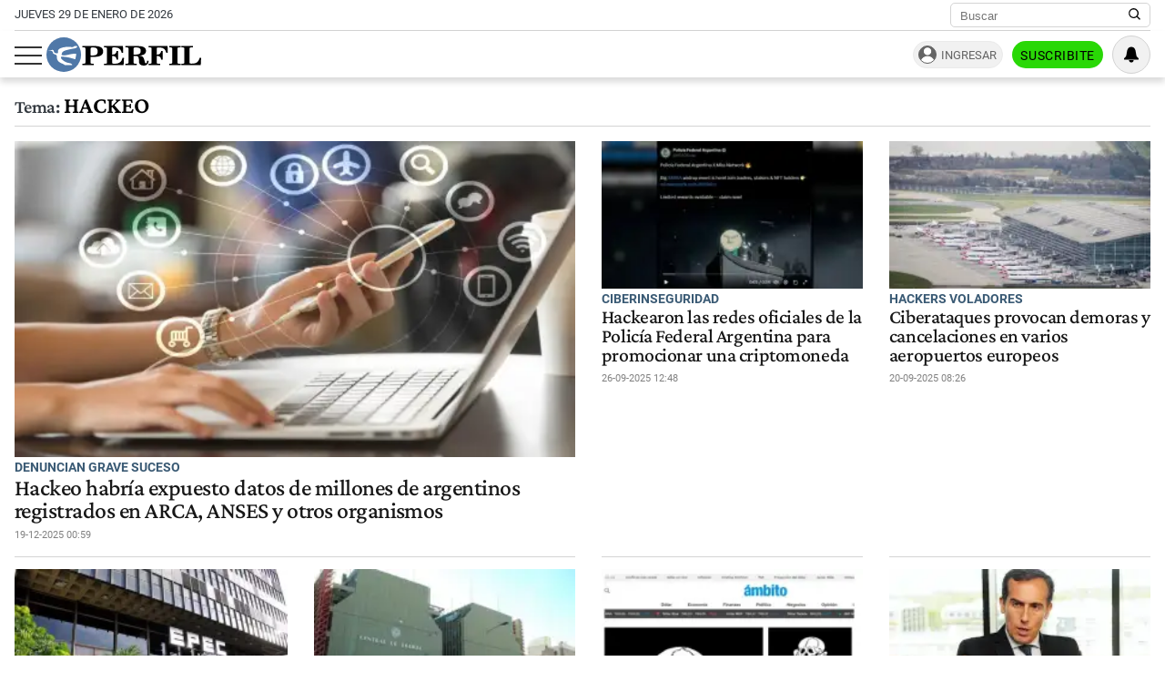

--- FILE ---
content_type: text/html; charset=UTF-8
request_url: https://www.perfil.com/temas/hackeo
body_size: 21511
content:
<!DOCTYPE html>

<html lang="es">
    <head>
        <meta charset="utf-8">
        <meta name="viewport" content="width=device-width, initial-scale=1">
        <meta name="description" content="Periodismo Puro: breaking news, análisis y los mejores columnistas cubriendo los temas más importantes de la Argentina y el mundo">
        <meta property="fb:admins"              content="1519473672,1483151046,1400476054,1348939261,787200720,665292098,100010617798321,653341927,1381624636,1411317735">
        <meta property="fb:app_id"              content="641084159376902">
        <meta property="fb:pages"               content="167965119890296">
        <title>Hackeo</title>
        <script>window["sharedData"]={"eplanning":{"client":"24a92","sec":"seccion_tag"}};window["sharedDataNamespace"]="sharedData";window["shared"]=function(e){var n=void 0!==arguments[1]?arguments[1]:null;return[window.sharedDataNamespace].concat("string"==typeof e?e.split("."):[]).reduce(function(e,t){return e===n||"object"!=typeof e||void 0===e[t]?n:e[t]},window)};</script>        
        <meta name="page-version" content="29-01-2026 03:25:33">
                
                
        <link rel="apple-touch-icon" sizes="57x57" href="https://www.perfil.com/images/favicon/apple-icon-57x57.png">
        <link rel="apple-touch-icon" sizes="60x60" href="https://www.perfil.com/images/favicon/apple-icon-60x60.png">
        <link rel="apple-touch-icon" sizes="72x72" href="https://www.perfil.com/images/favicon/apple-icon-72x72.png">
        <link rel="apple-touch-icon" sizes="76x76" href="https://www.perfil.com/images/favicon/apple-icon-76x76.png">
        <link rel="apple-touch-icon" sizes="114x114" href="https://www.perfil.com/images/favicon/apple-icon-114x114.png">
        <link rel="apple-touch-icon" sizes="120x120" href="https://www.perfil.com/images/favicon/apple-icon-120x120.png">
        <link rel="apple-touch-icon" sizes="144x144" href="https://www.perfil.com/images/favicon/apple-icon-144x144.png">
        <link rel="apple-touch-icon" sizes="152x152" href="https://www.perfil.com/images/favicon/apple-icon-152x152.png">
        <link rel="apple-touch-icon" sizes="180x180" href="https://www.perfil.com/images/favicon/apple-icon-180x180.png">
        <link rel="icon" type="image/png" sizes="192x192"  href="https://www.perfil.com/images/favicon/android-icon-192x192.png">
        <link rel="icon" type="image/png" sizes="32x32" href="https://www.perfil.com/images/favicon/favicon-32x32.png">
        <link rel="icon" type="image/png" sizes="96x96" href="https://www.perfil.com/images/favicon/favicon-96x96.png">
        <link rel="icon" type="image/png" sizes="16x16" href="https://www.perfil.com/images/favicon/favicon-16x16.png">
        <link rel="manifest" href="https://www.perfil.com/images/favicon/manifest.json">
        <meta name="msapplication-TileColor" content="#ffffff">
        <meta name="msapplication-TileImage" content="https://www.perfil.com/images/favicon/ms-icon-144x144.png">
        <meta name="theme-color" content="#ffffff">
        
        <link rel="preconnect" href="https://ads.us.e-planning.net">
        <link rel="preconnect" href="https://libs.lavoz.com.ar">
        <link rel="preconnect" href="https://fonts.gstatic.com">
        <link rel="preconnect" href="https://www.google-analytics.com">
                
        <link rel="preload" href="/fonts/crimson/CrimsonPro-Medium.woff2" as="font" type="font/woff2" crossorigin> 
        
        	<link rel="stylesheet" href="/css/channels-high.css?id=7558a4f4fe89ddaf338a">

	<link rel="stylesheet" href="/css/channels-low.css?id=3c31f804a38062f0792d" media="print" onload="this.media='all'">
        
        <script type="text/javascript">
            window.paywall = window.paywall || {}
            window.paywallConfig = window.paywallConfig || {}
            window.perfilContent = window.perfilContent || {}
            paywall.queue = window.paywall.queue || []
            window.paywallConfig.loginwallLimit = 15
            window.paywallConfig.paywallLimit = 40
            window.paywallConfig.enableSocket = true
            window.paywallConfig.socketHoursPeriodicity = 6
            window.paywallConfig.socketHoursPeriodicitySubs = 24
        </script>
        
        
        	 <!-- Google Tag Manager (prop: global) -->
            <script type="text/javascript">
            window.dataLayer = window.dataLayer || [];
            window.dataLayer.push({
    "brand": "perfil",
    "brandPretty": "Perfil",
    "environment": "main",
    "pageCategory": "vitrina de notas",
    "articleFormat": "estandar"
});
            console.log('GTM', window.dataLayer);
            (function(w,d,s,l,i){w[l]=w[l]||[];w[l].push({'gtm.start':
                    new Date().getTime(),event:'gtm.js'});var f=d.getElementsByTagName(s)[0],
                j=d.createElement(s),dl=l!='dataLayer'?'&l='+l:'';j.async=true;j.src=
                'https://www.googletagmanager.com/gtm.js?id='+i+dl;f.parentNode.insertBefore(j,f);
            })(window,document,'script','dataLayer','GTM-KHWT7BR');
        </script>
        <noscript><iframe src="https://www.googletagmanager.com/ns.html?id=GTM-KHWT7BR" height="0" width="0" style="display:none;visibility:hidden"></iframe></noscript>
        <!-- /Google Tag Manager -->

 
         <script>
          var _comscore = _comscore || [];
          _comscore.push({ c1: "2", c2: "6906401", options: {enableFirstPartyCookie: true, bypassUserConsentRequirementFor1PCookie: true} });
          (function() {
            var s = document.createElement("script"), el = document.getElementsByTagName("script")[0]; s.defer = true;
            s.src = (document.location.protocol == "https:" ? "https://sb" : "http://b") + ".scorecardresearch.com/beacon.js";
            el.parentNode.insertBefore(s, el);
          })();
        </script>
        <noscript>
            <img src="https://b.scorecardresearch.com/p?c1=2&c2=6906401&cv=2.0&cj=1" />
        </noscript>
    
    
     
         <script type="text/javascript">
          function e(e){var t=!(arguments.length>1&&void 0!==arguments[1])||arguments[1],c=document.createElement("script");c.src=e,t?c.type="module":(c.async=!0,c.type="text/javascript",c.setAttribute("nomodule",""));var n=document.getElementsByTagName("script")[0];n.parentNode.insertBefore(c,n)}function t(t,c,n){var a,o,r;null!==(a=t.marfeel)&&void 0!==a||(t.marfeel={}),null!==(o=(r=t.marfeel).cmd)&&void 0!==o||(r.cmd=[]),t.marfeel.config=n,t.marfeel.config.accountId=c;var i="https://sdk.mrf.io/statics";e("".concat(i,"/marfeel-sdk.js?id=").concat(c),!0),e("".concat(i,"/marfeel-sdk.es5.js?id=").concat(c),!1)}!function(e,c){var n=arguments.length>2&&void 0!==arguments[2]?arguments[2]:{};t(e,c,n)}(window,1740,{} /*config*/);
        </script>
    
    
     
        
                
        
                    <script>
                !function(f,b,e,v,n,t,s)
                {if(f.fbq)return;n=f.fbq=function(){n.callMethod?
                    n.callMethod.apply(n,arguments):n.queue.push(arguments)};
                    if(!f._fbq)f._fbq=n;n.push=n;n.loaded=!0;n.version='2.0';
                    n.queue=[];t=b.createElement(e);t.async=!0;
                    t.src=v;s=b.getElementsByTagName(e)[0];
                    s.parentNode.insertBefore(t,s)}(window, document,'script',
                    'https://connect.facebook.net/en_US/fbevents.js');
                window.paywallConfig.facebook_pixel = '1000228364089342'
            </script>
            <noscript><img height="1" width="1" style="display:none" src="https://www.facebook.com/tr?id=1000228364089342&ev=PageView&noscript=1"/></noscript>
                

        

        <!-- InMobi Choice. Consent Manager Tag v3.0 (for TCF 2.2) -->
<script type="text/javascript" async=true>
  (function() {
    var host = window.location.hostname;
    var element = document.createElement('script');
    var firstScript = document.getElementsByTagName('script')[0];
    var url = 'https://cmp.inmobi.com'
      .concat('/choice/', 'JLynYhbuKN0hh', '/', host, '/choice.js?tag_version=V3');
    var uspTries = 0;
    var uspTriesLimit = 3;
    element.async = true;
    element.type = 'text/javascript';
    element.src = url;

    firstScript.parentNode.insertBefore(element, firstScript);

    function makeStub() {
      var TCF_LOCATOR_NAME = '__tcfapiLocator';
      var queue = [];
      var win = window;
      var cmpFrame;

      function addFrame() {
        var doc = win.document;
        var otherCMP = !!(win.frames[TCF_LOCATOR_NAME]);

        if (!otherCMP) {
          if (doc.body) {
            var iframe = doc.createElement('iframe');

            iframe.style.cssText = 'display:none';
            iframe.name = TCF_LOCATOR_NAME;
            doc.body.appendChild(iframe);
          } else {
            setTimeout(addFrame, 5);
          }
        }
        return !otherCMP;
      }

      function tcfAPIHandler() {
        var gdprApplies;
        var args = arguments;

        if (!args.length) {
          return queue;
        } else if (args[0] === 'setGdprApplies') {
          if (
            args.length > 3 &&
            args[2] === 2 &&
            typeof args[3] === 'boolean'
          ) {
            gdprApplies = args[3];
            if (typeof args[2] === 'function') {
              args[2]('set', true);
            }
          }
        } else if (args[0] === 'ping') {
          var retr = {
            gdprApplies: gdprApplies,
            cmpLoaded: false,
            cmpStatus: 'stub'
          };

          if (typeof args[2] === 'function') {
            args[2](retr);
          }
        } else {
          if(args[0] === 'init' && typeof args[3] === 'object') {
            args[3] = Object.assign(args[3], { tag_version: 'V3' });
          }
          queue.push(args);
        }
      }

      function postMessageEventHandler(event) {
        var msgIsString = typeof event.data === 'string';
        var json = {};

        try {
          if (msgIsString) {
            json = JSON.parse(event.data);
          } else {
            json = event.data;
          }
        } catch (ignore) {}

        var payload = json.__tcfapiCall;

        if (payload) {
          window.__tcfapi(
            payload.command,
            payload.version,
            function(retValue, success) {
              var returnMsg = {
                __tcfapiReturn: {
                  returnValue: retValue,
                  success: success,
                  callId: payload.callId
                }
              };
              if (msgIsString) {
                returnMsg = JSON.stringify(returnMsg);
              }
              if (event && event.source && event.source.postMessage) {
                event.source.postMessage(returnMsg, '*');
              }
            },
            payload.parameter
          );
        }
      }

      while (win) {
        try {
          if (win.frames[TCF_LOCATOR_NAME]) {
            cmpFrame = win;
            break;
          }
        } catch (ignore) {}

        if (win === window.top) {
          break;
        }
        win = win.parent;
      }
      if (!cmpFrame) {
        addFrame();
        win.__tcfapi = tcfAPIHandler;
        win.addEventListener('message', postMessageEventHandler, false);
      }
    };

    makeStub();

    var uspStubFunction = function() {
      var arg = arguments;
      if (typeof window.__uspapi !== uspStubFunction) {
        setTimeout(function() {
          if (typeof window.__uspapi !== 'undefined') {
            window.__uspapi.apply(window.__uspapi, arg);
          }
        }, 500);
      }
    };

    var checkIfUspIsReady = function() {
      uspTries++;
      if (window.__uspapi === uspStubFunction && uspTries < uspTriesLimit) {
        console.warn('USP is not accessible');
      } else {
        clearInterval(uspInterval);
      }
    };

    if (typeof window.__uspapi === 'undefined') {
      window.__uspapi = uspStubFunction;
      var uspInterval = setInterval(checkIfUspIsReady, 6000);
    }
  })();
</script>
<!-- End InMobi Choice. Consent Manager Tag v3.0 (for TCF 2.2) -->

            </head>

    <body id="app-body" class="pf-channel-show">
         <div class="col bg-w">
    <div class="row">
        <div class="preheader max-width-md">
            <div class="preheader__fecha">jueves 29 de enero de 2026</div>
            <div class="preheader__data">
                <div class="preheader__sites">
                    <ul class="preheader__sites-list">
                        <li class="preheader__sites-item preheader__sites-item--bloomberg">
                            <a href="https://www.perfil.com/seccion/bloomberg">
                                Business
                            </a>
                        </li>
                        <li class="preheader__sites-item preheader__sites-item--noticias">
                            <a href="https://noticias.perfil.com" rel="noreferrer">
                                Noticias
                            </a>
                        </li>
                        <li class="preheader__sites-item preheader__sites-item--caras">
                            <a href="https://caras.perfil.com" rel="noreferrer">
                                Caras
                            </a>
                        </li>
                        <li class="preheader__sites-item preheader__sites-item--exitoina">
                            <a href="https://exitoina.perfil.com" rel="noreferrer">
                                Exitoína
                            </a>
                        </li>
                        <li class="preheader__sites-item preheader__sites-item--brasil">
                            <a href="https://brasil.perfil.com" target="_blank" rel="noreferrer">
                                Perfil Brasil
                            </a>
                        </li>
                    </ul>
                </div>
                <div class="search" id="header-search">
                    <form method="get" class="search__form" action="https://www.perfil.com/buscador">
                        <input class="search__control" name="q" type="text" placeholder="Buscar" aria-label="Buscar" value="">
                        <button type="submit" class="search__button" aria-label="Buscar en Perfil">
                            <svg width="13.5" height="13.5" viewBox="0 0 13.57 13.44">
                                <path d="M13.57,12.43,10.31,9.17a5.68,5.68,0,1,0-1,1l3.24,3.24ZM5.73,10.09a4.36,4.36,0,1,1,4.36-4.36A4.36,4.36,0,0,1,5.73,10.09Z" />
                            </svg>
                        </button>
                    </form>
                </div>
            </div>
        </div>
    </div>
</div>

<header class="main-header col">
    <div class="row">
        <div class="max-width-md main-header__wrapper">
            <div class="main-header__main">
                <button class="main-header__toggler-button" id="js-menu-toggler" aria-label="Abrir menu">
                    <span class="bar"></span><span class="bar"></span><span class="bar"></span>
                </button>
                <figure class="main-header__brand">
                    <a href="/" title="Ir al inicio">
                        <svg viewBox="0 0 293.64 65.76">
                            <circle cx="32.88" cy="32.88" r="32.88" style="fill:#4f78a8" />
                            <path d="M292.92,52.7l.72-13.65-2.75-.25C288.74,47,284.73,50,275.87,50c-3.24,0-4.18-.15-4.18-2.65V21.85c0-2,.44-2.65,2.81-2.65H278V16.6H256.18v2.6H259c2.42,0,2.75.65,2.75,2.65v25.6c0,2-.44,2.6-2.8,2.6h-2.81V52.7ZM254.63,16.6H233v2.6h3c2.42,0,2.81.65,2.81,2.65v25.6c0,2-.44,2.6-2.81,2.6h-3V52.7h21.61V50.05H251.5c-2.37,0-2.75-.6-2.75-2.6V21.85c0-2,.38-2.65,2.75-2.65h3.13Zm-24.7,0H194v2.6h2.8c2.42,0,2.81.65,2.81,2.65v25.6c0,2-.44,2.6-2.81,2.6H194V52.7h22V50.05h-4c-2.36,0-2.75-.6-2.75-2.6V35.4h.77c4.84,0,6.88,1.9,7.81,6.9h2.75V25.75h-2.75c-.93,5-2.91,7-7.81,7h-.77V22c0-2.5.83-2.7,4-2.7,8.41,0,12.21,2.65,14.3,10.3h2.69ZM165.52,35.35c.77-.05,1.54-.05,2.2-.05,6.32,0,7.48,1.65,7.86,7.15.17,2.75-.27,5.35,1.16,7.75,1.32,2.25,4,3.4,8,3.4,5.78,0,9.19-3.2,9.19-8.8v-.4h-2.81c-.05,3.25-.71,4.9-2.31,4.9-2.47,0-1.92-3.7-3.52-8.1A8.77,8.77,0,0,0,176.79,35V34.6c7.81-.25,12.27-3.6,12.27-8.85,0-5.95-5-9.15-14.8-9.15H150v2.6h3c2.14,0,2.8.55,2.8,2.65v25.6c0,2.1-.66,2.6-2.8,2.6h-3V52.7h21.23V50.05h-3c-2.09,0-2.75-.45-2.75-2.6V35.35Zm0-13.4c0-2.45.6-2.75,4.23-2.75,6.55,0,9.24,1.5,9.24,6.7,0,5.35-3.3,6.9-11.16,6.9a18.48,18.48,0,0,1-2.32-.1V22ZM109.41,52.7h37.07l.71-13.55-2.75-.2c-2.14,8.3-6.32,11.2-15.56,11.2-3.36,0-4.18-.25-4.18-2.7V35.4h.77c4.84,0,6.87,1.9,7.81,6.9H136V25.75h-2.75c-.94,5-2.92,7-7.81,7h-.77V21.85c0-2.5.82-2.7,4-2.7,8.47,0,12.32,2.7,14.3,10.45h2.7l-.44-13H109.41v2.6h2.75c2.42,0,2.81.65,2.81,2.65v25.6c0,2-.44,2.6-2.81,2.6h-2.75V52.7ZM83.88,47.45V37.2c2,0,3.79,0,5.5,0,12.26,0,18.26-3.25,18.26-10.4,0-6.7-5.17-10.25-15.13-10.25H68.26v2.6h3c2.42,0,2.81.65,2.81,2.65v25.6c0,2-.44,2.6-2.81,2.6h-3V52.7H90V50.05H86.58C84.32,50.05,83.88,49.55,83.88,47.45Zm0-25.1c0-2.8.66-3.15,4.29-3.15,6.43,0,9,1.85,9,7.65,0,6-3,7.65-10.5,7.65a19.08,19.08,0,0,1-2.75-.15Z" class="main-header--contrast" />
                            <path d="M29.15,33.58c-.06,0-.13-.12-.13-.12a6.83,6.83,0,0,1,.29-3A6.71,6.71,0,0,1,33,26.15a44.86,44.86,0,0,1,5.37-1.9c2.21-.59,6.95-1.71,6.95-1.71s2.43-.56,4.34-.89,3.55-.49,4.27-.71a9.51,9.51,0,0,0,3.47-1.58c-.79.64.21-.14,0-.06.11-.11.15-.11.21-.19s1-1,.82-1.83-1.59-.67-1.59-.67-2.9,0-3.79.13-1,.39-1.61,1a2.78,2.78,0,0,1-2,.93c-1,0-5.54-.65-7.44-.63a44.18,44.18,0,0,0-10.19,1.06,28.85,28.85,0,0,0-5.57,1.88,9.32,9.32,0,0,0-3.54,2.56,6.28,6.28,0,0,0-.87,3.61c0,.78.46,2.19,0,2.69-.69.7-2.58.51-3.21.42a8.57,8.57,0,0,1-2.9-1,3.28,3.28,0,0,1-1.57-2c-.3-2.29-.9-3.25-2.5-3.4a10.86,10.86,0,0,0-3.31.62,18.29,18.29,0,0,1-2.25.46c-1,.11-2.15.07-2.15.33s.7.34,2.66.28,3.24.14,4.15.76a3.47,3.47,0,0,1,1.49,2.24c.52,1.78.33,2.25,1.16,2.7A35.57,35.57,0,0,0,17.54,33a3,3,0,0,1,2.23,2.86c0,.39.14,3,.17,3.85a9.8,9.8,0,0,0,2.12,5s1,1.79,4.82,3.8a44.34,44.34,0,0,0,4.49,2,7.63,7.63,0,0,1,2.23,1.26c.23.28.79,1,1.23,1s13.5.1,13.5.1.87,0,.43-1A3.68,3.68,0,0,0,47,50.11,9.85,9.85,0,0,0,43.68,49a32.28,32.28,0,0,1-6.48-1.75,27.42,27.42,0,0,1-6.36-4c-1.09-.94-2.78-2.27-3.19-4.21a3,3,0,0,1,.43-2,1.3,1.3,0,0,1,.87-.41l2,.12c.93.05,3,.33,4.24.45s5.59.8,7.06,1.1,6.85,1.82,7.57,2,4.44,1.67,4.84,1.19a2.61,2.61,0,0,0,.24-.52c.27-.67,1.66-8.59,1.66-8.59s.17-1-1.16-1.09a17.37,17.37,0,0,0-2.56-.17,53.73,53.73,0,0,0-6,.79c-3,.52-6.13,1.28-6.13,1.28a34.19,34.19,0,0,1-4.09.82,24.47,24.47,0,0,1-7.1-.2,1.77,1.77,0,0,1-.37-.29" style="fill:#fff" />
                        </svg>
                    </a>
                </figure>
                <div class="main-header__ft-menu">
                    <ul class="ft-menu">
                        <li>
                            <a href="https://www.perfil.com/ultimo-momento">Últimas Noticias</a>
                        </li>
                        <li>
                            <a href="https://www.perfil.com/seccion/politica">Política</a>
                        </li>
                        <li>
                            <a href="https://www.perfil.com/seccion/opinion">Opinión</a>
                        </li>
                        <li>
                            <a href="https://www.perfil.com/seccion/sociedad">Sociedad</a>
                        </li>
                    </ul>
                </div>
            </div>
            <div class="main-header__radio">
                            </div>
            <div id="paywall-login-container" class="pw-suscripcion">
                <a href="https://mi.perfil.com/id/login/?continue=https://www.perfil.com" class="pw-ingresar" rel="nofollow">Ingresar</a>
                <a href="https://mi.perfil.com/" class="pw-suscribite" rel="nofollow">Suscribite</a>
            </div>
            <div class="viafoura">
                <vf-tray-trigger></vf-tray-trigger>
            </div>
        </div>
    </div>
</header>

<div id="js-side-menu" class="side-menu">
    <div class="side-menu__header">
        <div class="side-menu__brand">
            <a href="/" aria-label="Perfil">
                <svg width="120" height="27" viewBox="0 0 293.64 65.76">
                    <circle cx="32.88" cy="32.88" r="32.88" style="fill:#4f78a8" />
                    <path d="M292.92,52.7l.72-13.65-2.75-.25C288.74,47,284.73,50,275.87,50c-3.24,0-4.18-.15-4.18-2.65V21.85c0-2,.44-2.65,2.81-2.65H278V16.6H256.18v2.6H259c2.42,0,2.75.65,2.75,2.65v25.6c0,2-.44,2.6-2.8,2.6h-2.81V52.7ZM254.63,16.6H233v2.6h3c2.42,0,2.81.65,2.81,2.65v25.6c0,2-.44,2.6-2.81,2.6h-3V52.7h21.61V50.05H251.5c-2.37,0-2.75-.6-2.75-2.6V21.85c0-2,.38-2.65,2.75-2.65h3.13Zm-24.7,0H194v2.6h2.8c2.42,0,2.81.65,2.81,2.65v25.6c0,2-.44,2.6-2.81,2.6H194V52.7h22V50.05h-4c-2.36,0-2.75-.6-2.75-2.6V35.4h.77c4.84,0,6.88,1.9,7.81,6.9h2.75V25.75h-2.75c-.93,5-2.91,7-7.81,7h-.77V22c0-2.5.83-2.7,4-2.7,8.41,0,12.21,2.65,14.3,10.3h2.69ZM165.52,35.35c.77-.05,1.54-.05,2.2-.05,6.32,0,7.48,1.65,7.86,7.15.17,2.75-.27,5.35,1.16,7.75,1.32,2.25,4,3.4,8,3.4,5.78,0,9.19-3.2,9.19-8.8v-.4h-2.81c-.05,3.25-.71,4.9-2.31,4.9-2.47,0-1.92-3.7-3.52-8.1A8.77,8.77,0,0,0,176.79,35V34.6c7.81-.25,12.27-3.6,12.27-8.85,0-5.95-5-9.15-14.8-9.15H150v2.6h3c2.14,0,2.8.55,2.8,2.65v25.6c0,2.1-.66,2.6-2.8,2.6h-3V52.7h21.23V50.05h-3c-2.09,0-2.75-.45-2.75-2.6V35.35Zm0-13.4c0-2.45.6-2.75,4.23-2.75,6.55,0,9.24,1.5,9.24,6.7,0,5.35-3.3,6.9-11.16,6.9a18.48,18.48,0,0,1-2.32-.1V22ZM109.41,52.7h37.07l.71-13.55-2.75-.2c-2.14,8.3-6.32,11.2-15.56,11.2-3.36,0-4.18-.25-4.18-2.7V35.4h.77c4.84,0,6.87,1.9,7.81,6.9H136V25.75h-2.75c-.94,5-2.92,7-7.81,7h-.77V21.85c0-2.5.82-2.7,4-2.7,8.47,0,12.32,2.7,14.3,10.45h2.7l-.44-13H109.41v2.6h2.75c2.42,0,2.81.65,2.81,2.65v25.6c0,2-.44,2.6-2.81,2.6h-2.75V52.7ZM83.88,47.45V37.2c2,0,3.79,0,5.5,0,12.26,0,18.26-3.25,18.26-10.4,0-6.7-5.17-10.25-15.13-10.25H68.26v2.6h3c2.42,0,2.81.65,2.81,2.65v25.6c0,2-.44,2.6-2.81,2.6h-3V52.7H90V50.05H86.58C84.32,50.05,83.88,49.55,83.88,47.45Zm0-25.1c0-2.8.66-3.15,4.29-3.15,6.43,0,9,1.85,9,7.65,0,6-3,7.65-10.5,7.65a19.08,19.08,0,0,1-2.75-.15Z" />
                    <path d="M29.15,33.58c-.06,0-.13-.12-.13-.12a6.83,6.83,0,0,1,.29-3A6.71,6.71,0,0,1,33,26.15a44.86,44.86,0,0,1,5.37-1.9c2.21-.59,6.95-1.71,6.95-1.71s2.43-.56,4.34-.89,3.55-.49,4.27-.71a9.51,9.51,0,0,0,3.47-1.58c-.79.64.21-.14,0-.06.11-.11.15-.11.21-.19s1-1,.82-1.83-1.59-.67-1.59-.67-2.9,0-3.79.13-1,.39-1.61,1a2.78,2.78,0,0,1-2,.93c-1,0-5.54-.65-7.44-.63a44.18,44.18,0,0,0-10.19,1.06,28.85,28.85,0,0,0-5.57,1.88,9.32,9.32,0,0,0-3.54,2.56,6.28,6.28,0,0,0-.87,3.61c0,.78.46,2.19,0,2.69-.69.7-2.58.51-3.21.42a8.57,8.57,0,0,1-2.9-1,3.28,3.28,0,0,1-1.57-2c-.3-2.29-.9-3.25-2.5-3.4a10.86,10.86,0,0,0-3.31.62,18.29,18.29,0,0,1-2.25.46c-1,.11-2.15.07-2.15.33s.7.34,2.66.28,3.24.14,4.15.76a3.47,3.47,0,0,1,1.49,2.24c.52,1.78.33,2.25,1.16,2.7A35.57,35.57,0,0,0,17.54,33a3,3,0,0,1,2.23,2.86c0,.39.14,3,.17,3.85a9.8,9.8,0,0,0,2.12,5s1,1.79,4.82,3.8a44.34,44.34,0,0,0,4.49,2,7.63,7.63,0,0,1,2.23,1.26c.23.28.79,1,1.23,1s13.5.1,13.5.1.87,0,.43-1A3.68,3.68,0,0,0,47,50.11,9.85,9.85,0,0,0,43.68,49a32.28,32.28,0,0,1-6.48-1.75,27.42,27.42,0,0,1-6.36-4c-1.09-.94-2.78-2.27-3.19-4.21a3,3,0,0,1,.43-2,1.3,1.3,0,0,1,.87-.41l2,.12c.93.05,3,.33,4.24.45s5.59.8,7.06,1.1,6.85,1.82,7.57,2,4.44,1.67,4.84,1.19a2.61,2.61,0,0,0,.24-.52c.27-.67,1.66-8.59,1.66-8.59s.17-1-1.16-1.09a17.37,17.37,0,0,0-2.56-.17,53.73,53.73,0,0,0-6,.79c-3,.52-6.13,1.28-6.13,1.28a34.19,34.19,0,0,1-4.09.82,24.47,24.47,0,0,1-7.1-.2,1.77,1.77,0,0,1-.37-.29" style="fill:#fff" />
                </svg>
            </a>
        </div>
        <button class="main-header__toggler-button" id="js-side-menu-toggler" aria-label="Menu Toggler">
            &#x2715;
        </button>
    </div>
    <ul class="side-menu__group">
        <li class="pw-cta" style="margin-left:0">
            <a href="https://mi.perfil.com/" class="col" style="text-align:center" rel="nofollow">Suscribite</a>
        </li>
        <li><a href="/ultimo-momento/"><span class="side-menu__subject">Último momento</span></a></li>
                <li>
            <span class="side-menu__subject">Secciones</span>
            <ul class="side-menu__channels">
                                                <li class="side-menu__item"><a href="https://www.perfil.com/ultimo-momento/" target="_self" class="ultimo-momento" title="Noticias de Último Momento" rel="noreferrer">Ahora</a></li>
                                                                <li class="side-menu__item side-menu__item--parent">
                    <a href="https://www.perfil.com/columnistas/" target="_self" class="columnistas" title="Las ultimas notas de nuestros Columnistas" rel="noreferrer">Columnistas</a>
                    <input type="checkbox" class="side-menu__item-toggler-checkbox" name="item-1" id="item-1">
                    <label for="item-1" class="side-menu__item-button" id="label-menu"> <span class="chevron"></span> </label>
                    <ul class="side-menu__item-children">
                                                <li><a href="/seccion/opinion/" target="_self" rel="noreferrer">Opinión</a></li>
                                            </ul>
                </li>
                                                                <li class="side-menu__item"><a href="https://www.perfil.com/seccion/politica/" target="_self" class="politica" title="Noticais de Política" rel="noreferrer">Política</a></li>
                                                                <li class="side-menu__item side-menu__item--parent">
                    <a href="https://www.perfil.com/seccion/economia/" target="_self" class="economia" title="Noticias de Economía" rel="noreferrer">Economía</a>
                    <input type="checkbox" class="side-menu__item-toggler-checkbox" name="item-3" id="item-3">
                    <label for="item-3" class="side-menu__item-button" id="label-menu"> <span class="chevron"></span> </label>
                    <ul class="side-menu__item-children">
                                                <li><a href="https://www.perfil.com/seccion/pymes/" target="_self" rel="noreferrer">Pymes</a></li>
                                            </ul>
                </li>
                                                                <li class="side-menu__item side-menu__item--parent">
                    <a href="https://www.perfil.com/seccion/sociedad/" target="_self" class="sociedad" title="Noticias de Sociedad" rel="noreferrer">Sociedad</a>
                    <input type="checkbox" class="side-menu__item-toggler-checkbox" name="item-4" id="item-4">
                    <label for="item-4" class="side-menu__item-button" id="label-menu"> <span class="chevron"></span> </label>
                    <ul class="side-menu__item-children">
                                                <li><a href="https://www.perfil.com/seccion/salud/" target="_self" rel="noreferrer">Salud</a></li>
                                                <li><a href="https://www.perfil.com/seccion/ciencia/" target="_self" rel="noreferrer">Ciencia</a></li>
                                                <li><a href="https://www.perfil.com/seccion/protagonistas/" target="_self" rel="noreferrer">Protagonistas</a></li>
                                                <li><a href="https://www.perfil.com/seccion/tecnologia/" target="_self" rel="noreferrer">Tecnología</a></li>
                                                <li><a href="https://www.perfil.com/seccion/cultura/" target="_self" rel="noreferrer">Cultura</a></li>
                                                <li><a href="https://www.perfil.com/seccion/arte/" target="_self" rel="noreferrer">Arte</a></li>
                                                <li><a href="https://www.perfil.com/seccion/educacion/" target="_self" rel="noreferrer">Educación</a></li>
                                            </ul>
                </li>
                                                                <li class="side-menu__item"><a href="https://www.perfil.com/seccion/internacional" target="_self" class="internacional" title="Noticias Internaciolanes" rel="noreferrer">Internacional</a></li>
                                                                <li class="side-menu__item"><a href="https://www.perfil.com/seccion/clima" target="_self" class="" title="Clima" rel="noreferrer">Clima</a></li>
                                                                <li class="side-menu__item"><a href="https://442.perfil.com/" target="_self" class="deportes" title="Noticias de Deportes" rel="noreferrer">Deportes</a></li>
                                                                <li class="side-menu__item side-menu__item--parent">
                    <a href="#" target="_self" class="ocio" title="Ocio" rel="noreferrer">Ocio</a>
                    <input type="checkbox" class="side-menu__item-toggler-checkbox" name="item-8" id="item-8">
                    <label for="item-8" class="side-menu__item-button" id="label-menu"> <span class="chevron"></span> </label>
                    <ul class="side-menu__item-children">
                                                <li><a href="https://caras.perfil.com" target="_self" rel="noreferrer">CARAS</a></li>
                                                <li><a href="https://exitoina.perfil.com" target="_self" rel="noreferrer">Exitoina</a></li>
                                                <li><a href="https://www.perfil.com/seccion/turismo/" target="_self" rel="noreferrer">Turismo</a></li>
                                                <li><a href="https://www.perfil.com/seccion/video/" target="_self" rel="noreferrer">Videos</a></li>
                                            </ul>
                </li>
                                                                <li class="side-menu__item"><a href="https://www.perfil.com/cordoba/" target="_self" class="cordoba" title="Noticias de Córdoba" rel="noreferrer">Córdoba</a></li>
                                                                <li class="side-menu__item"><a href="/reperfilar" target="_self" class="reperfilar" title="" rel="noreferrer">Reperfilar</a></li>
                                                                <li class="side-menu__item"><a href="https://www.perfil.com/seccion/bloomberg/" target="_self" class="bloomberg" title="Noticas de Bloomber" rel="noreferrer">Business</a></li>
                                                                <li class="side-menu__item"><a href="https://www.perfil.com/seccion/empresas-y-protagonistas" target="_self" class="" title="Empresas y Protagonistas" rel="noreferrer">Empresas y Protagonistas</a></li>
                                                                <li class="side-menu__item"><a href="https://noticias.perfil.com/" target="_blank" class="noticias" title="Revista Noticias" rel="noreferrer">Noticias</a></li>
                                                                <li class="side-menu__item"><a href="https://caras.perfil.com/" target="_blank" class="caras" title="Revista Caras" rel="noreferrer">Caras</a></li>
                                                                <li class="side-menu__item"><a href="https://exitoina.perfil.com" target="_blank" class="exitoina" title="Noticias de Exitoina" rel="noreferrer">Exitoina</a></li>
                                                                <li class="side-menu__item"><a href="https://www.perfil.com/seccion/gaming" target="_self" class="gaming" title="" rel="noreferrer">Gaming</a></li>
                                                                <li class="side-menu__item"><a href="https://www.perfil.com/seccion/vivo" target="_self" class="" title="" rel="noreferrer">Vivo</a></li>
                                                                <li class="side-menu__item"><a href="https://www.eldiariodeljuicio.com/" target="_self" class="" title="" rel="noreferrer">Diario del Juicio</a></li>
                                            </ul>
        </li>
            </ul>
</div>

<div class="overlay" id="js-overlay"></div>

 
        
	<main class="row channel">

		<h1 class="channel__title max-width-md"><span class="tema">Tema:<br></span> hackeo</h1>


		<div class="channel__featured max-width-md">
			

				<article class="news news--clear-hover  news--fullwidth  news--0">
					<a href="https://www.perfil.com/noticias/sociedad/denuncian-la-mayor-filtracion-de-datos-personales-de-argentina-arca-anses-registros-de-la-propiedad-automotor-y-telefonicas.phtml">
						<figure class="news__media">
															 <picture class="cls-optimized">
            <source media="(max-width: 320px)" srcset="https://fotos.perfil.com/2025/10/23/trim/320/182/internet-2124396.jpg?webp" type="image/webp" />
                <source media="(max-width: 360px)" srcset="https://fotos.perfil.com/2025/10/23/trim/360/205/internet-2124396.jpg?webp" type="image/webp" />
                <source media="(max-width: 375px)" srcset="https://fotos.perfil.com/2025/10/23/trim/375/213/internet-2124396.jpg?webp" type="image/webp" />
                <source media="(max-width: 414px)" srcset="https://fotos.perfil.com/2025/10/23/trim/414/236/internet-2124396.jpg?webp" type="image/webp" />
                <source media="(max-width: 768px)" srcset="https://fotos.perfil.com/2025/10/23/trim/540/307/internet-2124396.jpg?webp" type="image/webp" />
                <source media="(max-width: 1024px)" srcset="https://fotos.perfil.com/2025/10/23/trim/720/409/internet-2124396.jpg?webp" type="image/webp" />
                <source media="(max-width: 1296px)" srcset="https://fotos.perfil.com/2025/10/23/trim/466/265/internet-2124396.jpg?webp" type="image/webp" />
                <source media="(max-width: 1360px)" srcset="https://fotos.perfil.com/2025/10/23/trim/556/316/internet-2124396.jpg?webp" type="image/webp" />
                <source srcset="https://fotos.perfil.com/2025/10/23/trim/636/361/internet-2124396.jpg?webp" type="image/webp" />
                    <source media="(max-width: 320px)" srcset="https://fotos.perfil.com/2025/10/23/trim/320/182/internet-2124396.jpg" />
                <source media="(max-width: 360px)" srcset="https://fotos.perfil.com/2025/10/23/trim/360/205/internet-2124396.jpg" />
                <source media="(max-width: 375px)" srcset="https://fotos.perfil.com/2025/10/23/trim/375/213/internet-2124396.jpg" />
                <source media="(max-width: 414px)" srcset="https://fotos.perfil.com/2025/10/23/trim/414/236/internet-2124396.jpg" />
                <source media="(max-width: 768px)" srcset="https://fotos.perfil.com/2025/10/23/trim/540/307/internet-2124396.jpg" />
                <source media="(max-width: 1024px)" srcset="https://fotos.perfil.com/2025/10/23/trim/720/409/internet-2124396.jpg" />
                <source media="(max-width: 1296px)" srcset="https://fotos.perfil.com/2025/10/23/trim/466/265/internet-2124396.jpg" />
                <source media="(max-width: 1360px)" srcset="https://fotos.perfil.com/2025/10/23/trim/556/316/internet-2124396.jpg" />
                <img alt="" class="img-fluid" src="https://fotos.perfil.com/2025/10/23/trim/636/361/internet-2124396.jpg" style="width: 100%" width="300" height="180" >
        </picture>
 

													</figure>
						<div class="news__data">
							<span class="news__hat">
																	Denuncian Grave suceso
															</span>
							<h2 class="news__title">Hackeo habría expuesto datos de millones de argentinos registrados en ARCA, ANSES y otros organismos</h2>
														<time class="news__datetime" datetime="2025-12-19T12:59:11-03:00">19-12-2025 00:59</time>
																				</div>
					</a>
				</article>
			

				<article class="news news--clear-hover  news--1">
					<a href="https://www.perfil.com/noticias/sociedad/hackearon-las-redes-oficiales-de-la-policia-federal-argentina-para-promocionar-una-criptomoneda.phtml">
						<figure class="news__media">
															 <picture class="cls-optimized">
            <source media="(max-width: 320px)" srcset="https://fotos.perfil.com/2025/09/26/trim/320/182/la-cuenta-de-x-de-la-policia-federal-sufrio-un-hackeo-20250926-2106756.jpg?webp" type="image/webp" />
                <source media="(max-width: 360px)" srcset="https://fotos.perfil.com/2025/09/26/trim/360/205/la-cuenta-de-x-de-la-policia-federal-sufrio-un-hackeo-20250926-2106756.jpg?webp" type="image/webp" />
                <source media="(max-width: 375px)" srcset="https://fotos.perfil.com/2025/09/26/trim/375/213/la-cuenta-de-x-de-la-policia-federal-sufrio-un-hackeo-20250926-2106756.jpg?webp" type="image/webp" />
                <source media="(max-width: 414px)" srcset="https://fotos.perfil.com/2025/09/26/trim/414/236/la-cuenta-de-x-de-la-policia-federal-sufrio-un-hackeo-20250926-2106756.jpg?webp" type="image/webp" />
                <source media="(max-width: 768px)" srcset="https://fotos.perfil.com/2025/09/26/trim/540/307/la-cuenta-de-x-de-la-policia-federal-sufrio-un-hackeo-20250926-2106756.jpg?webp" type="image/webp" />
                <source media="(max-width: 1024px)" srcset="https://fotos.perfil.com/2025/09/26/trim/720/404/la-cuenta-de-x-de-la-policia-federal-sufrio-un-hackeo-20250926-2106756.jpg?webp" type="image/webp" />
                <source media="(max-width: 1296px)" srcset="https://fotos.perfil.com/2025/09/26/trim/218/123/la-cuenta-de-x-de-la-policia-federal-sufrio-un-hackeo-20250926-2106756.jpg?webp" type="image/webp" />
                <source media="(max-width: 1360px)" srcset="https://fotos.perfil.com/2025/09/26/trim/263/148/la-cuenta-de-x-de-la-policia-federal-sufrio-un-hackeo-20250926-2106756.jpg?webp" type="image/webp" />
                <source srcset="https://fotos.perfil.com/2025/09/26/trim/303/171/la-cuenta-de-x-de-la-policia-federal-sufrio-un-hackeo-20250926-2106756.jpg?webp" type="image/webp" />
                    <source media="(max-width: 320px)" srcset="https://fotos.perfil.com/2025/09/26/trim/320/182/la-cuenta-de-x-de-la-policia-federal-sufrio-un-hackeo-20250926-2106756.jpg" />
                <source media="(max-width: 360px)" srcset="https://fotos.perfil.com/2025/09/26/trim/360/205/la-cuenta-de-x-de-la-policia-federal-sufrio-un-hackeo-20250926-2106756.jpg" />
                <source media="(max-width: 375px)" srcset="https://fotos.perfil.com/2025/09/26/trim/375/213/la-cuenta-de-x-de-la-policia-federal-sufrio-un-hackeo-20250926-2106756.jpg" />
                <source media="(max-width: 414px)" srcset="https://fotos.perfil.com/2025/09/26/trim/414/236/la-cuenta-de-x-de-la-policia-federal-sufrio-un-hackeo-20250926-2106756.jpg" />
                <source media="(max-width: 768px)" srcset="https://fotos.perfil.com/2025/09/26/trim/540/307/la-cuenta-de-x-de-la-policia-federal-sufrio-un-hackeo-20250926-2106756.jpg" />
                <source media="(max-width: 1024px)" srcset="https://fotos.perfil.com/2025/09/26/trim/720/404/la-cuenta-de-x-de-la-policia-federal-sufrio-un-hackeo-20250926-2106756.jpg" />
                <source media="(max-width: 1296px)" srcset="https://fotos.perfil.com/2025/09/26/trim/218/123/la-cuenta-de-x-de-la-policia-federal-sufrio-un-hackeo-20250926-2106756.jpg" />
                <source media="(max-width: 1360px)" srcset="https://fotos.perfil.com/2025/09/26/trim/263/148/la-cuenta-de-x-de-la-policia-federal-sufrio-un-hackeo-20250926-2106756.jpg" />
                <img alt="" class="img-fluid" src="https://fotos.perfil.com/2025/09/26/trim/303/171/la-cuenta-de-x-de-la-policia-federal-sufrio-un-hackeo-20250926-2106756.jpg" style="width: 100%" width="300" height="180" >
        </picture>
 
													</figure>
						<div class="news__data">
							<span class="news__hat">
																	CIBERINSEGURIDAD
															</span>
							<h2 class="news__title">Hackearon las redes oficiales de la Policía Federal Argentina para promocionar una criptomoneda</h2>
														<time class="news__datetime" datetime="2025-09-26T12:48:36-03:00">26-09-2025 12:48</time>
																				</div>
					</a>
				</article>
			

				<article class="news news--clear-hover  news--2">
					<a href="https://www.perfil.com/noticias/actualidad/ciberataques-y-hackeos-provocan-demoras-y-complican-a-varios-aeropuertos-europeos.phtml">
						<figure class="news__media">
															 <picture class="cls-optimized">
            <source media="(max-width: 320px)" srcset="https://fotos.perfil.com/2025/03/24/trim/320/182/cerraron-el-aeropuerto-de-heathrow-por-un-incendio-en-la-subestacion-electrica-1990649.jpg?webp" type="image/webp" />
                <source media="(max-width: 360px)" srcset="https://fotos.perfil.com/2025/03/24/trim/360/205/cerraron-el-aeropuerto-de-heathrow-por-un-incendio-en-la-subestacion-electrica-1990649.jpg?webp" type="image/webp" />
                <source media="(max-width: 375px)" srcset="https://fotos.perfil.com/2025/03/24/trim/375/213/cerraron-el-aeropuerto-de-heathrow-por-un-incendio-en-la-subestacion-electrica-1990649.jpg?webp" type="image/webp" />
                <source media="(max-width: 414px)" srcset="https://fotos.perfil.com/2025/03/24/trim/414/236/cerraron-el-aeropuerto-de-heathrow-por-un-incendio-en-la-subestacion-electrica-1990649.jpg?webp" type="image/webp" />
                <source media="(max-width: 768px)" srcset="https://fotos.perfil.com/2025/03/24/trim/540/307/cerraron-el-aeropuerto-de-heathrow-por-un-incendio-en-la-subestacion-electrica-1990649.jpg?webp" type="image/webp" />
                <source media="(max-width: 1024px)" srcset="https://fotos.perfil.com/2025/03/24/trim/720/404/cerraron-el-aeropuerto-de-heathrow-por-un-incendio-en-la-subestacion-electrica-1990649.jpg?webp" type="image/webp" />
                <source media="(max-width: 1296px)" srcset="https://fotos.perfil.com/2025/03/24/trim/218/123/cerraron-el-aeropuerto-de-heathrow-por-un-incendio-en-la-subestacion-electrica-1990649.jpg?webp" type="image/webp" />
                <source media="(max-width: 1360px)" srcset="https://fotos.perfil.com/2025/03/24/trim/263/148/cerraron-el-aeropuerto-de-heathrow-por-un-incendio-en-la-subestacion-electrica-1990649.jpg?webp" type="image/webp" />
                <source srcset="https://fotos.perfil.com/2025/03/24/trim/303/171/cerraron-el-aeropuerto-de-heathrow-por-un-incendio-en-la-subestacion-electrica-1990649.jpg?webp" type="image/webp" />
                    <source media="(max-width: 320px)" srcset="https://fotos.perfil.com/2025/03/24/trim/320/182/cerraron-el-aeropuerto-de-heathrow-por-un-incendio-en-la-subestacion-electrica-1990649.jpg" />
                <source media="(max-width: 360px)" srcset="https://fotos.perfil.com/2025/03/24/trim/360/205/cerraron-el-aeropuerto-de-heathrow-por-un-incendio-en-la-subestacion-electrica-1990649.jpg" />
                <source media="(max-width: 375px)" srcset="https://fotos.perfil.com/2025/03/24/trim/375/213/cerraron-el-aeropuerto-de-heathrow-por-un-incendio-en-la-subestacion-electrica-1990649.jpg" />
                <source media="(max-width: 414px)" srcset="https://fotos.perfil.com/2025/03/24/trim/414/236/cerraron-el-aeropuerto-de-heathrow-por-un-incendio-en-la-subestacion-electrica-1990649.jpg" />
                <source media="(max-width: 768px)" srcset="https://fotos.perfil.com/2025/03/24/trim/540/307/cerraron-el-aeropuerto-de-heathrow-por-un-incendio-en-la-subestacion-electrica-1990649.jpg" />
                <source media="(max-width: 1024px)" srcset="https://fotos.perfil.com/2025/03/24/trim/720/404/cerraron-el-aeropuerto-de-heathrow-por-un-incendio-en-la-subestacion-electrica-1990649.jpg" />
                <source media="(max-width: 1296px)" srcset="https://fotos.perfil.com/2025/03/24/trim/218/123/cerraron-el-aeropuerto-de-heathrow-por-un-incendio-en-la-subestacion-electrica-1990649.jpg" />
                <source media="(max-width: 1360px)" srcset="https://fotos.perfil.com/2025/03/24/trim/263/148/cerraron-el-aeropuerto-de-heathrow-por-un-incendio-en-la-subestacion-electrica-1990649.jpg" />
                <img alt="" class="img-fluid" src="https://fotos.perfil.com/2025/03/24/trim/303/171/cerraron-el-aeropuerto-de-heathrow-por-un-incendio-en-la-subestacion-electrica-1990649.jpg" style="width: 100%" width="300" height="180" >
        </picture>
 
													</figure>
						<div class="news__data">
							<span class="news__hat">
																	Hackers voladores
															</span>
							<h2 class="news__title">Ciberataques provocan demoras y cancelaciones en varios aeropuertos europeos </h2>
														<time class="news__datetime" datetime="2025-09-20T08:26:50-03:00">20-09-2025 08:26</time>
																				</div>
					</a>
				</article>
			

				<article class="news news--clear-hover  news--3">
					<a href="https://www.perfil.com/noticias/cordoba/hackearon-las-redes-sociales-de-epec-piden-desestimar-las-publicaciones.phtml">
						<figure class="news__media">
															 <picture class="cls-optimized">
            <source media="(max-width: 320px)" srcset="https://fotos.perfil.com/2024/09/24/trim/320/182/24-09-2024-epec-cordoba-1878652.jpg?webp" type="image/webp" />
                <source media="(max-width: 360px)" srcset="https://fotos.perfil.com/2024/09/24/trim/360/205/24-09-2024-epec-cordoba-1878652.jpg?webp" type="image/webp" />
                <source media="(max-width: 375px)" srcset="https://fotos.perfil.com/2024/09/24/trim/375/213/24-09-2024-epec-cordoba-1878652.jpg?webp" type="image/webp" />
                <source media="(max-width: 414px)" srcset="https://fotos.perfil.com/2024/09/24/trim/414/236/24-09-2024-epec-cordoba-1878652.jpg?webp" type="image/webp" />
                <source media="(max-width: 768px)" srcset="https://fotos.perfil.com/2024/09/24/trim/540/307/24-09-2024-epec-cordoba-1878652.jpg?webp" type="image/webp" />
                <source media="(max-width: 1024px)" srcset="https://fotos.perfil.com/2024/09/24/trim/720/404/24-09-2024-epec-cordoba-1878652.jpg?webp" type="image/webp" />
                <source media="(max-width: 1296px)" srcset="https://fotos.perfil.com/2024/09/24/trim/218/123/24-09-2024-epec-cordoba-1878652.jpg?webp" type="image/webp" />
                <source media="(max-width: 1360px)" srcset="https://fotos.perfil.com/2024/09/24/trim/263/148/24-09-2024-epec-cordoba-1878652.jpg?webp" type="image/webp" />
                <source srcset="https://fotos.perfil.com/2024/09/24/trim/303/171/24-09-2024-epec-cordoba-1878652.jpg?webp" type="image/webp" />
                    <source media="(max-width: 320px)" srcset="https://fotos.perfil.com/2024/09/24/trim/320/182/24-09-2024-epec-cordoba-1878652.jpg" />
                <source media="(max-width: 360px)" srcset="https://fotos.perfil.com/2024/09/24/trim/360/205/24-09-2024-epec-cordoba-1878652.jpg" />
                <source media="(max-width: 375px)" srcset="https://fotos.perfil.com/2024/09/24/trim/375/213/24-09-2024-epec-cordoba-1878652.jpg" />
                <source media="(max-width: 414px)" srcset="https://fotos.perfil.com/2024/09/24/trim/414/236/24-09-2024-epec-cordoba-1878652.jpg" />
                <source media="(max-width: 768px)" srcset="https://fotos.perfil.com/2024/09/24/trim/540/307/24-09-2024-epec-cordoba-1878652.jpg" />
                <source media="(max-width: 1024px)" srcset="https://fotos.perfil.com/2024/09/24/trim/720/404/24-09-2024-epec-cordoba-1878652.jpg" />
                <source media="(max-width: 1296px)" srcset="https://fotos.perfil.com/2024/09/24/trim/218/123/24-09-2024-epec-cordoba-1878652.jpg" />
                <source media="(max-width: 1360px)" srcset="https://fotos.perfil.com/2024/09/24/trim/263/148/24-09-2024-epec-cordoba-1878652.jpg" />
                <img alt="" class="img-fluid" src="https://fotos.perfil.com/2024/09/24/trim/303/171/24-09-2024-epec-cordoba-1878652.jpg" style="width: 100%" width="300" height="180" >
        </picture>
 
													</figure>
						<div class="news__data">
							<span class="news__hat">
																	HACKEO A EPEC
															</span>
							<h2 class="news__title">Hackeo a las redes sociales de Epec: la empresa ya recuperó todas las cuentas</h2>
														<time class="news__datetime" datetime="2025-08-12T06:48:00-03:00">12-08-2025 06:48</time>
																						<span class="news__autor">
										Perfil Redacción Córdoba
								</span>
													</div>
					</a>
				</article>
			

				<article class="news news--clear-hover  news--4">
					<a href="https://www.perfil.com/noticias/cordoba/la-policia-de-cordoba-confirmo-que-sufrio-un-ciberataque.phtml">
						<figure class="news__media">
															 <picture class="cls-optimized">
            <source media="(max-width: 320px)" srcset="https://fotos.perfil.com/2023/08/01/trim/320/182/01-08-2023-policia-de-cordoba-1621616.jpg?webp" type="image/webp" />
                <source media="(max-width: 360px)" srcset="https://fotos.perfil.com/2023/08/01/trim/360/205/01-08-2023-policia-de-cordoba-1621616.jpg?webp" type="image/webp" />
                <source media="(max-width: 375px)" srcset="https://fotos.perfil.com/2023/08/01/trim/375/213/01-08-2023-policia-de-cordoba-1621616.jpg?webp" type="image/webp" />
                <source media="(max-width: 414px)" srcset="https://fotos.perfil.com/2023/08/01/trim/414/236/01-08-2023-policia-de-cordoba-1621616.jpg?webp" type="image/webp" />
                <source media="(max-width: 768px)" srcset="https://fotos.perfil.com/2023/08/01/trim/540/307/01-08-2023-policia-de-cordoba-1621616.jpg?webp" type="image/webp" />
                <source media="(max-width: 1024px)" srcset="https://fotos.perfil.com/2023/08/01/trim/720/404/01-08-2023-policia-de-cordoba-1621616.jpg?webp" type="image/webp" />
                <source media="(max-width: 1296px)" srcset="https://fotos.perfil.com/2023/08/01/trim/218/123/01-08-2023-policia-de-cordoba-1621616.jpg?webp" type="image/webp" />
                <source media="(max-width: 1360px)" srcset="https://fotos.perfil.com/2023/08/01/trim/263/148/01-08-2023-policia-de-cordoba-1621616.jpg?webp" type="image/webp" />
                <source srcset="https://fotos.perfil.com/2023/08/01/trim/303/171/01-08-2023-policia-de-cordoba-1621616.jpg?webp" type="image/webp" />
                    <source media="(max-width: 320px)" srcset="https://fotos.perfil.com/2023/08/01/trim/320/182/01-08-2023-policia-de-cordoba-1621616.jpg" />
                <source media="(max-width: 360px)" srcset="https://fotos.perfil.com/2023/08/01/trim/360/205/01-08-2023-policia-de-cordoba-1621616.jpg" />
                <source media="(max-width: 375px)" srcset="https://fotos.perfil.com/2023/08/01/trim/375/213/01-08-2023-policia-de-cordoba-1621616.jpg" />
                <source media="(max-width: 414px)" srcset="https://fotos.perfil.com/2023/08/01/trim/414/236/01-08-2023-policia-de-cordoba-1621616.jpg" />
                <source media="(max-width: 768px)" srcset="https://fotos.perfil.com/2023/08/01/trim/540/307/01-08-2023-policia-de-cordoba-1621616.jpg" />
                <source media="(max-width: 1024px)" srcset="https://fotos.perfil.com/2023/08/01/trim/720/404/01-08-2023-policia-de-cordoba-1621616.jpg" />
                <source media="(max-width: 1296px)" srcset="https://fotos.perfil.com/2023/08/01/trim/218/123/01-08-2023-policia-de-cordoba-1621616.jpg" />
                <source media="(max-width: 1360px)" srcset="https://fotos.perfil.com/2023/08/01/trim/263/148/01-08-2023-policia-de-cordoba-1621616.jpg" />
                <img alt="" class="img-fluid" src="https://fotos.perfil.com/2023/08/01/trim/303/171/01-08-2023-policia-de-cordoba-1621616.jpg" style="width: 100%" width="300" height="180" >
        </picture>
 
													</figure>
						<div class="news__data">
							<span class="news__hat">
																	CIBERSEGURIDAD
															</span>
							<h2 class="news__title">La Policía de Córdoba confirmó que sufrió un ciberataque</h2>
														<time class="news__datetime" datetime="2025-07-18T07:35:34-03:00">18-07-2025 07:35</time>
																						<span class="news__autor">
										José Pérez
								</span>
													</div>
					</a>
				</article>
			

				<article class="news news--clear-hover  news--5">
					<a href="https://www.perfil.com/noticias/politica/hackearon-la-pagina-de-ambito-financiero-se-trata-del-mismo-hacker-que-ataco-perfil-en-abril.phtml">
						<figure class="news__media">
															 <picture class="cls-optimized">
            <source media="(max-width: 320px)" srcset="https://fotos.perfil.com/2025/06/13/trim/320/182/hackearon-la-pagina-de-ambito-financiero-se-trata-del-mismo-hacker-que-ataco-perfil-en-abril-2042660.jpg?webp" type="image/webp" />
                <source media="(max-width: 360px)" srcset="https://fotos.perfil.com/2025/06/13/trim/360/205/hackearon-la-pagina-de-ambito-financiero-se-trata-del-mismo-hacker-que-ataco-perfil-en-abril-2042660.jpg?webp" type="image/webp" />
                <source media="(max-width: 375px)" srcset="https://fotos.perfil.com/2025/06/13/trim/375/213/hackearon-la-pagina-de-ambito-financiero-se-trata-del-mismo-hacker-que-ataco-perfil-en-abril-2042660.jpg?webp" type="image/webp" />
                <source media="(max-width: 414px)" srcset="https://fotos.perfil.com/2025/06/13/trim/414/236/hackearon-la-pagina-de-ambito-financiero-se-trata-del-mismo-hacker-que-ataco-perfil-en-abril-2042660.jpg?webp" type="image/webp" />
                <source media="(max-width: 768px)" srcset="https://fotos.perfil.com/2025/06/13/trim/540/307/hackearon-la-pagina-de-ambito-financiero-se-trata-del-mismo-hacker-que-ataco-perfil-en-abril-2042660.jpg?webp" type="image/webp" />
                <source media="(max-width: 1024px)" srcset="https://fotos.perfil.com/2025/06/13/trim/720/404/hackearon-la-pagina-de-ambito-financiero-se-trata-del-mismo-hacker-que-ataco-perfil-en-abril-2042660.jpg?webp" type="image/webp" />
                <source media="(max-width: 1296px)" srcset="https://fotos.perfil.com/2025/06/13/trim/218/123/hackearon-la-pagina-de-ambito-financiero-se-trata-del-mismo-hacker-que-ataco-perfil-en-abril-2042660.jpg?webp" type="image/webp" />
                <source media="(max-width: 1360px)" srcset="https://fotos.perfil.com/2025/06/13/trim/263/148/hackearon-la-pagina-de-ambito-financiero-se-trata-del-mismo-hacker-que-ataco-perfil-en-abril-2042660.jpg?webp" type="image/webp" />
                <source srcset="https://fotos.perfil.com/2025/06/13/trim/303/171/hackearon-la-pagina-de-ambito-financiero-se-trata-del-mismo-hacker-que-ataco-perfil-en-abril-2042660.jpg?webp" type="image/webp" />
                    <source media="(max-width: 320px)" srcset="https://fotos.perfil.com/2025/06/13/trim/320/182/hackearon-la-pagina-de-ambito-financiero-se-trata-del-mismo-hacker-que-ataco-perfil-en-abril-2042660.jpg" />
                <source media="(max-width: 360px)" srcset="https://fotos.perfil.com/2025/06/13/trim/360/205/hackearon-la-pagina-de-ambito-financiero-se-trata-del-mismo-hacker-que-ataco-perfil-en-abril-2042660.jpg" />
                <source media="(max-width: 375px)" srcset="https://fotos.perfil.com/2025/06/13/trim/375/213/hackearon-la-pagina-de-ambito-financiero-se-trata-del-mismo-hacker-que-ataco-perfil-en-abril-2042660.jpg" />
                <source media="(max-width: 414px)" srcset="https://fotos.perfil.com/2025/06/13/trim/414/236/hackearon-la-pagina-de-ambito-financiero-se-trata-del-mismo-hacker-que-ataco-perfil-en-abril-2042660.jpg" />
                <source media="(max-width: 768px)" srcset="https://fotos.perfil.com/2025/06/13/trim/540/307/hackearon-la-pagina-de-ambito-financiero-se-trata-del-mismo-hacker-que-ataco-perfil-en-abril-2042660.jpg" />
                <source media="(max-width: 1024px)" srcset="https://fotos.perfil.com/2025/06/13/trim/720/404/hackearon-la-pagina-de-ambito-financiero-se-trata-del-mismo-hacker-que-ataco-perfil-en-abril-2042660.jpg" />
                <source media="(max-width: 1296px)" srcset="https://fotos.perfil.com/2025/06/13/trim/218/123/hackearon-la-pagina-de-ambito-financiero-se-trata-del-mismo-hacker-que-ataco-perfil-en-abril-2042660.jpg" />
                <source media="(max-width: 1360px)" srcset="https://fotos.perfil.com/2025/06/13/trim/263/148/hackearon-la-pagina-de-ambito-financiero-se-trata-del-mismo-hacker-que-ataco-perfil-en-abril-2042660.jpg" />
                <img alt="" class="img-fluid" src="https://fotos.perfil.com/2025/06/13/trim/303/171/hackearon-la-pagina-de-ambito-financiero-se-trata-del-mismo-hacker-que-ataco-perfil-en-abril-2042660.jpg" style="width: 100%" width="300" height="180" >
        </picture>
 
													</figure>
						<div class="news__data">
							<span class="news__hat">
																	Ciberseguridad
															</span>
							<h2 class="news__title">Hackearon la página de Ámbito Financiero: se trata del mismo hacker que atacó Perfil</h2>
														<time class="news__datetime" datetime="2025-06-13T11:43:00-03:00">13-06-2025 11:43</time>
																				</div>
					</a>
				</article>
			

				<article class="news news--clear-hover  news--6">
					<a href="https://www.perfil.com/noticias/politica/hugo-alconada-mon-fue-amenazado-luego-de-revelar-que-la-side-investiga-opositores.phtml">
						<figure class="news__media">
															 <picture class="cls-optimized">
            <source media="(max-width: 320px)" srcset="https://fotos.perfil.com/2025/05/06/trim/320/182/hugo-alconada-mon20250506-2017404.jpg?webp" type="image/webp" />
                <source media="(max-width: 360px)" srcset="https://fotos.perfil.com/2025/05/06/trim/360/205/hugo-alconada-mon20250506-2017404.jpg?webp" type="image/webp" />
                <source media="(max-width: 375px)" srcset="https://fotos.perfil.com/2025/05/06/trim/375/213/hugo-alconada-mon20250506-2017404.jpg?webp" type="image/webp" />
                <source media="(max-width: 414px)" srcset="https://fotos.perfil.com/2025/05/06/trim/414/236/hugo-alconada-mon20250506-2017404.jpg?webp" type="image/webp" />
                <source media="(max-width: 768px)" srcset="https://fotos.perfil.com/2025/05/06/trim/540/307/hugo-alconada-mon20250506-2017404.jpg?webp" type="image/webp" />
                <source media="(max-width: 1024px)" srcset="https://fotos.perfil.com/2025/05/06/trim/720/404/hugo-alconada-mon20250506-2017404.jpg?webp" type="image/webp" />
                <source media="(max-width: 1296px)" srcset="https://fotos.perfil.com/2025/05/06/trim/218/123/hugo-alconada-mon20250506-2017404.jpg?webp" type="image/webp" />
                <source media="(max-width: 1360px)" srcset="https://fotos.perfil.com/2025/05/06/trim/263/148/hugo-alconada-mon20250506-2017404.jpg?webp" type="image/webp" />
                <source srcset="https://fotos.perfil.com/2025/05/06/trim/303/171/hugo-alconada-mon20250506-2017404.jpg?webp" type="image/webp" />
                    <source media="(max-width: 320px)" srcset="https://fotos.perfil.com/2025/05/06/trim/320/182/hugo-alconada-mon20250506-2017404.jpg" />
                <source media="(max-width: 360px)" srcset="https://fotos.perfil.com/2025/05/06/trim/360/205/hugo-alconada-mon20250506-2017404.jpg" />
                <source media="(max-width: 375px)" srcset="https://fotos.perfil.com/2025/05/06/trim/375/213/hugo-alconada-mon20250506-2017404.jpg" />
                <source media="(max-width: 414px)" srcset="https://fotos.perfil.com/2025/05/06/trim/414/236/hugo-alconada-mon20250506-2017404.jpg" />
                <source media="(max-width: 768px)" srcset="https://fotos.perfil.com/2025/05/06/trim/540/307/hugo-alconada-mon20250506-2017404.jpg" />
                <source media="(max-width: 1024px)" srcset="https://fotos.perfil.com/2025/05/06/trim/720/404/hugo-alconada-mon20250506-2017404.jpg" />
                <source media="(max-width: 1296px)" srcset="https://fotos.perfil.com/2025/05/06/trim/218/123/hugo-alconada-mon20250506-2017404.jpg" />
                <source media="(max-width: 1360px)" srcset="https://fotos.perfil.com/2025/05/06/trim/263/148/hugo-alconada-mon20250506-2017404.jpg" />
                <img alt="" class="img-fluid" src="https://fotos.perfil.com/2025/05/06/trim/303/171/hugo-alconada-mon20250506-2017404.jpg" style="width: 100%" width="300" height="180" >
        </picture>
 
													</figure>
						<div class="news__data">
							<span class="news__hat">
																	Espionaje interno
															</span>
							<h2 class="news__title">Hugo Alconada Mon fue amenazado luego de revelar que la SIDE investigará a periodistas y opositores </h2>
														<time class="news__datetime" datetime="2025-05-26T03:20:00-03:00">26-05-2025 15:20</time>
																				</div>
					</a>
				</article>
			
			 <div style="width: 300px;  min-height: 250px; display: flex; flex-direction: column; align-items: center; margin: 10px auto 10px auto; overflow: hidden;" class="ad-300 d-xs-block d-xxl-none">
    <div id="" class="ads-space ad-300 d-xs-block d-xxl-none" data-id="central_300x250x-pos-" data-w="300" data-h="250" data-loaded="false" data-reload="false"></div>
</div>

 

		</div>

		<div class="channel__wrapper max-width-md">

			<div class="col-fluid col-fluid-max channel__news">

				 <div style="width: 100%;  min-height: 90px; display: flex; flex-direction: column; align-items: center; margin: 0px auto 10px auto; overflow: hidden;" class="d-xs-none d-xxl-flex b970">
    <div id="" class="ads-space d-xs-none d-xxl-flex b970" data-id="central_970x90x-pos-" data-w="970" data-h="90" data-loaded="false" data-reload="true"></div>
</div>

 

				
				<article class="news news--clear-hover  ">
						<a href="https://www.perfil.com/noticias/bravotv/hackeo-masivo-al-ejercito-filtraron-legajos-de-cincuenta-mil-agentes.phtml">
							<figure class="news__media">
								
								
								 <picture class="cls-optimized">
            <source media="(max-width: 320px)" srcset="https://fotos.perfil.com/2025/04/28/trim/320/182/luis-petri-ministro-de-defensa-2012530.jpg?webp" type="image/webp" />
                <source media="(max-width: 360px)" srcset="https://fotos.perfil.com/2025/04/28/trim/360/205/luis-petri-ministro-de-defensa-2012530.jpg?webp" type="image/webp" />
                <source media="(max-width: 375px)" srcset="https://fotos.perfil.com/2025/04/28/trim/375/213/luis-petri-ministro-de-defensa-2012530.jpg?webp" type="image/webp" />
                <source media="(max-width: 414px)" srcset="https://fotos.perfil.com/2025/04/28/trim/414/236/luis-petri-ministro-de-defensa-2012530.jpg?webp" type="image/webp" />
                <source media="(max-width: 768px)" srcset="https://fotos.perfil.com/2025/04/28/trim/540/307/luis-petri-ministro-de-defensa-2012530.jpg?webp" type="image/webp" />
                <source media="(max-width: 1024px)" srcset="https://fotos.perfil.com/2025/04/28/trim/720/406/luis-petri-ministro-de-defensa-2012530.jpg?webp" type="image/webp" />
                <source media="(max-width: 1296px)" srcset="https://fotos.perfil.com/2025/04/28/trim/631/354/luis-petri-ministro-de-defensa-2012530.jpg?webp" type="image/webp" />
                <source media="(max-width: 1360px)" srcset="https://fotos.perfil.com/2025/04/28/trim/811/450/luis-petri-ministro-de-defensa-2012530.jpg?webp" type="image/webp" />
                <source srcset="https://fotos.perfil.com/2025/04/28/trim/304/172/luis-petri-ministro-de-defensa-2012530.jpg?webp" type="image/webp" />
                    <source media="(max-width: 320px)" srcset="https://fotos.perfil.com/2025/04/28/trim/320/182/luis-petri-ministro-de-defensa-2012530.jpg" />
                <source media="(max-width: 360px)" srcset="https://fotos.perfil.com/2025/04/28/trim/360/205/luis-petri-ministro-de-defensa-2012530.jpg" />
                <source media="(max-width: 375px)" srcset="https://fotos.perfil.com/2025/04/28/trim/375/213/luis-petri-ministro-de-defensa-2012530.jpg" />
                <source media="(max-width: 414px)" srcset="https://fotos.perfil.com/2025/04/28/trim/414/236/luis-petri-ministro-de-defensa-2012530.jpg" />
                <source media="(max-width: 768px)" srcset="https://fotos.perfil.com/2025/04/28/trim/540/307/luis-petri-ministro-de-defensa-2012530.jpg" />
                <source media="(max-width: 1024px)" srcset="https://fotos.perfil.com/2025/04/28/trim/720/406/luis-petri-ministro-de-defensa-2012530.jpg" />
                <source media="(max-width: 1296px)" srcset="https://fotos.perfil.com/2025/04/28/trim/631/354/luis-petri-ministro-de-defensa-2012530.jpg" />
                <source media="(max-width: 1360px)" srcset="https://fotos.perfil.com/2025/04/28/trim/811/450/luis-petri-ministro-de-defensa-2012530.jpg" />
                <img alt="" class="img-fluid" src="https://fotos.perfil.com/2025/04/28/trim/304/172/luis-petri-ministro-de-defensa-2012530.jpg" style="width: 100%" width="300" height="180"  loading="lazy" >
        </picture>
 
															</figure>
							<div class="news__data">
								<span class="news__hat">
																			PERFIL SE PONE BRAVO
																	</span>
								<h2 class="news__title">Hackean al Ejército Argentino y filtran información clasificada de 50 mil agentes</h2>
																<time class="news__datetime" datetime="2025-05-15T09:04:00-03:00">15-05-2025 21:04</time>
																							</div>
						</a>
					</article>

					
				
				<article class="news news--clear-hover  news--summary  ">
						<a href="https://www.perfil.com/noticias/actualidad/intentaron-hackear-al-telefono-celular-oficial-del-presidente-de-la-corte-suprema-de-justicia-horacio-rosatti.phtml">
							<figure class="news__media">
																	
								 <picture class="cls-optimized">
            <source media="(max-width: 320px)" srcset="https://fotos.perfil.com/2024/12/13/trim/120/68/horacio-rosatti-llamo-a-los-jueces-a-ser-ejemplares-y-leales-a-la-ley-nuestra-referencia-no-debe-ser-la-encuesta-sino-la-constitucion-1930025.jpg?webp" type="image/webp" />
                <source media="(max-width: 360px)" srcset="https://fotos.perfil.com/2024/12/13/trim/136/77/horacio-rosatti-llamo-a-los-jueces-a-ser-ejemplares-y-leales-a-la-ley-nuestra-referencia-no-debe-ser-la-encuesta-sino-la-constitucion-1930025.jpg?webp" type="image/webp" />
                <source media="(max-width: 375px)" srcset="https://fotos.perfil.com/2024/12/13/trim/142/81/horacio-rosatti-llamo-a-los-jueces-a-ser-ejemplares-y-leales-a-la-ley-nuestra-referencia-no-debe-ser-la-encuesta-sino-la-constitucion-1930025.jpg?webp" type="image/webp" />
                <source media="(max-width: 414px)" srcset="https://fotos.perfil.com/2024/12/13/trim/158/90/horacio-rosatti-llamo-a-los-jueces-a-ser-ejemplares-y-leales-a-la-ley-nuestra-referencia-no-debe-ser-la-encuesta-sino-la-constitucion-1930025.jpg?webp" type="image/webp" />
                <source media="(max-width: 540px)" srcset="https://fotos.perfil.com/2024/12/13/trim/208/118/horacio-rosatti-llamo-a-los-jueces-a-ser-ejemplares-y-leales-a-la-ley-nuestra-referencia-no-debe-ser-la-encuesta-sino-la-constitucion-1930025.jpg?webp" type="image/webp" />
                <source media="(max-width: 768px)" srcset="https://fotos.perfil.com/2024/12/13/trim/256/145/horacio-rosatti-llamo-a-los-jueces-a-ser-ejemplares-y-leales-a-la-ley-nuestra-referencia-no-debe-ser-la-encuesta-sino-la-constitucion-1930025.jpg?webp" type="image/webp" />
                <source media="(max-width: 1024px)" srcset="https://fotos.perfil.com/2024/12/13/trim/346/195/horacio-rosatti-llamo-a-los-jueces-a-ser-ejemplares-y-leales-a-la-ley-nuestra-referencia-no-debe-ser-la-encuesta-sino-la-constitucion-1930025.jpg?webp" type="image/webp" />
                <source media="(max-width: 1296px)" srcset="https://fotos.perfil.com/2024/12/13/trim/301/169/horacio-rosatti-llamo-a-los-jueces-a-ser-ejemplares-y-leales-a-la-ley-nuestra-referencia-no-debe-ser-la-encuesta-sino-la-constitucion-1930025.jpg?webp" type="image/webp" />
                <source media="(max-width: 1360px)" srcset="https://fotos.perfil.com/2024/12/13/trim/391/220/horacio-rosatti-llamo-a-los-jueces-a-ser-ejemplares-y-leales-a-la-ley-nuestra-referencia-no-debe-ser-la-encuesta-sino-la-constitucion-1930025.jpg?webp" type="image/webp" />
                <source srcset="https://fotos.perfil.com/2024/12/13/trim/304/172/horacio-rosatti-llamo-a-los-jueces-a-ser-ejemplares-y-leales-a-la-ley-nuestra-referencia-no-debe-ser-la-encuesta-sino-la-constitucion-1930025.jpg?webp" type="image/webp" />
                    <source media="(max-width: 320px)" srcset="https://fotos.perfil.com/2024/12/13/trim/120/68/horacio-rosatti-llamo-a-los-jueces-a-ser-ejemplares-y-leales-a-la-ley-nuestra-referencia-no-debe-ser-la-encuesta-sino-la-constitucion-1930025.jpg" />
                <source media="(max-width: 360px)" srcset="https://fotos.perfil.com/2024/12/13/trim/136/77/horacio-rosatti-llamo-a-los-jueces-a-ser-ejemplares-y-leales-a-la-ley-nuestra-referencia-no-debe-ser-la-encuesta-sino-la-constitucion-1930025.jpg" />
                <source media="(max-width: 375px)" srcset="https://fotos.perfil.com/2024/12/13/trim/142/81/horacio-rosatti-llamo-a-los-jueces-a-ser-ejemplares-y-leales-a-la-ley-nuestra-referencia-no-debe-ser-la-encuesta-sino-la-constitucion-1930025.jpg" />
                <source media="(max-width: 414px)" srcset="https://fotos.perfil.com/2024/12/13/trim/158/90/horacio-rosatti-llamo-a-los-jueces-a-ser-ejemplares-y-leales-a-la-ley-nuestra-referencia-no-debe-ser-la-encuesta-sino-la-constitucion-1930025.jpg" />
                <source media="(max-width: 540px)" srcset="https://fotos.perfil.com/2024/12/13/trim/208/118/horacio-rosatti-llamo-a-los-jueces-a-ser-ejemplares-y-leales-a-la-ley-nuestra-referencia-no-debe-ser-la-encuesta-sino-la-constitucion-1930025.jpg" />
                <source media="(max-width: 768px)" srcset="https://fotos.perfil.com/2024/12/13/trim/256/145/horacio-rosatti-llamo-a-los-jueces-a-ser-ejemplares-y-leales-a-la-ley-nuestra-referencia-no-debe-ser-la-encuesta-sino-la-constitucion-1930025.jpg" />
                <source media="(max-width: 1024px)" srcset="https://fotos.perfil.com/2024/12/13/trim/346/195/horacio-rosatti-llamo-a-los-jueces-a-ser-ejemplares-y-leales-a-la-ley-nuestra-referencia-no-debe-ser-la-encuesta-sino-la-constitucion-1930025.jpg" />
                <source media="(max-width: 1296px)" srcset="https://fotos.perfil.com/2024/12/13/trim/301/169/horacio-rosatti-llamo-a-los-jueces-a-ser-ejemplares-y-leales-a-la-ley-nuestra-referencia-no-debe-ser-la-encuesta-sino-la-constitucion-1930025.jpg" />
                <source media="(max-width: 1360px)" srcset="https://fotos.perfil.com/2024/12/13/trim/391/220/horacio-rosatti-llamo-a-los-jueces-a-ser-ejemplares-y-leales-a-la-ley-nuestra-referencia-no-debe-ser-la-encuesta-sino-la-constitucion-1930025.jpg" />
                <img alt="" class="img-fluid" src="https://fotos.perfil.com/2024/12/13/trim/304/172/horacio-rosatti-llamo-a-los-jueces-a-ser-ejemplares-y-leales-a-la-ley-nuestra-referencia-no-debe-ser-la-encuesta-sino-la-constitucion-1930025.jpg" style="width: 100%" width="300" height="180"  loading="lazy" >
        </picture>
 
															</figure>
							<div class="news__data">
								<span class="news__hat">
																			¿ESPIONAJE?
																	</span>
								<h2 class="news__title">Intentaron hackear el teléfono celular oficial del presidente de la Corte, Horacio Rosatti</h2>
																<time class="news__datetime" datetime="2025-05-09T10:00:00-03:00">09-05-2025 10:00</time>
																							</div>
						</a>
					</article>

					
				
				<article class="news news--clear-hover  news--summary  ">
						<a href="https://noticias.perfil.com/noticias/empresas/reglas-basicas-para-cuidar-la-empresa-de-un-ciberataque.phtml">
							<figure class="news__media">
																	
								 <picture class="cls-optimized">
            <source media="(max-width: 320px)" srcset="https://fotos.perfil.com/2025/04/22/trim/120/68/hackeo-2008623.jpeg?webp" type="image/webp" />
                <source media="(max-width: 360px)" srcset="https://fotos.perfil.com/2025/04/22/trim/136/77/hackeo-2008623.jpeg?webp" type="image/webp" />
                <source media="(max-width: 375px)" srcset="https://fotos.perfil.com/2025/04/22/trim/142/81/hackeo-2008623.jpeg?webp" type="image/webp" />
                <source media="(max-width: 414px)" srcset="https://fotos.perfil.com/2025/04/22/trim/158/90/hackeo-2008623.jpeg?webp" type="image/webp" />
                <source media="(max-width: 540px)" srcset="https://fotos.perfil.com/2025/04/22/trim/208/118/hackeo-2008623.jpeg?webp" type="image/webp" />
                <source media="(max-width: 768px)" srcset="https://fotos.perfil.com/2025/04/22/trim/256/145/hackeo-2008623.jpeg?webp" type="image/webp" />
                <source media="(max-width: 1024px)" srcset="https://fotos.perfil.com/2025/04/22/trim/346/195/hackeo-2008623.jpeg?webp" type="image/webp" />
                <source media="(max-width: 1296px)" srcset="https://fotos.perfil.com/2025/04/22/trim/301/169/hackeo-2008623.jpeg?webp" type="image/webp" />
                <source media="(max-width: 1360px)" srcset="https://fotos.perfil.com/2025/04/22/trim/391/220/hackeo-2008623.jpeg?webp" type="image/webp" />
                <source srcset="https://fotos.perfil.com/2025/04/22/trim/304/172/hackeo-2008623.jpeg?webp" type="image/webp" />
                    <source media="(max-width: 320px)" srcset="https://fotos.perfil.com/2025/04/22/trim/120/68/hackeo-2008623.jpeg" />
                <source media="(max-width: 360px)" srcset="https://fotos.perfil.com/2025/04/22/trim/136/77/hackeo-2008623.jpeg" />
                <source media="(max-width: 375px)" srcset="https://fotos.perfil.com/2025/04/22/trim/142/81/hackeo-2008623.jpeg" />
                <source media="(max-width: 414px)" srcset="https://fotos.perfil.com/2025/04/22/trim/158/90/hackeo-2008623.jpeg" />
                <source media="(max-width: 540px)" srcset="https://fotos.perfil.com/2025/04/22/trim/208/118/hackeo-2008623.jpeg" />
                <source media="(max-width: 768px)" srcset="https://fotos.perfil.com/2025/04/22/trim/256/145/hackeo-2008623.jpeg" />
                <source media="(max-width: 1024px)" srcset="https://fotos.perfil.com/2025/04/22/trim/346/195/hackeo-2008623.jpeg" />
                <source media="(max-width: 1296px)" srcset="https://fotos.perfil.com/2025/04/22/trim/301/169/hackeo-2008623.jpeg" />
                <source media="(max-width: 1360px)" srcset="https://fotos.perfil.com/2025/04/22/trim/391/220/hackeo-2008623.jpeg" />
                <img alt="" class="img-fluid" src="https://fotos.perfil.com/2025/04/22/trim/304/172/hackeo-2008623.jpeg" style="width: 100%" width="300" height="180"  loading="lazy" >
        </picture>
 
															</figure>
							<div class="news__data">
								<span class="news__hat">
																			Revista Noticias
																	</span>
								<h2 class="news__title">Reglas básicas para cuidar la empresa de un ciberataque</h2>
																<time class="news__datetime" datetime="2025-04-22T05:08:32-03:00">22-04-2025 17:08</time>
																									<span class="news__autor"> Sergio Oroña</span>
															</div>
						</a>
					</article>

					
				
				<article class="news news--clear-hover  news--summary  ">
						<a href="https://www.perfil.com/noticias/tecnologia/hackers-nazis-y-criminales-una-charla-de-ciberseguridad-con-julio-lopez.phtml">
							<figure class="news__media">
																	
								 <picture class="cls-optimized">
            <source media="(max-width: 320px)" srcset="https://fotos.perfil.com/2025/04/12/trim/120/68/lopez-agustino-2002756.jpg?webp" type="image/webp" />
                <source media="(max-width: 360px)" srcset="https://fotos.perfil.com/2025/04/12/trim/136/77/lopez-agustino-2002756.jpg?webp" type="image/webp" />
                <source media="(max-width: 375px)" srcset="https://fotos.perfil.com/2025/04/12/trim/142/81/lopez-agustino-2002756.jpg?webp" type="image/webp" />
                <source media="(max-width: 414px)" srcset="https://fotos.perfil.com/2025/04/12/trim/158/90/lopez-agustino-2002756.jpg?webp" type="image/webp" />
                <source media="(max-width: 540px)" srcset="https://fotos.perfil.com/2025/04/12/trim/208/118/lopez-agustino-2002756.jpg?webp" type="image/webp" />
                <source media="(max-width: 768px)" srcset="https://fotos.perfil.com/2025/04/12/trim/256/145/lopez-agustino-2002756.jpg?webp" type="image/webp" />
                <source media="(max-width: 1024px)" srcset="https://fotos.perfil.com/2025/04/12/trim/346/195/lopez-agustino-2002756.jpg?webp" type="image/webp" />
                <source media="(max-width: 1296px)" srcset="https://fotos.perfil.com/2025/04/12/trim/301/169/lopez-agustino-2002756.jpg?webp" type="image/webp" />
                <source media="(max-width: 1360px)" srcset="https://fotos.perfil.com/2025/04/12/trim/391/220/lopez-agustino-2002756.jpg?webp" type="image/webp" />
                <source srcset="https://fotos.perfil.com/2025/04/12/trim/304/172/lopez-agustino-2002756.jpg?webp" type="image/webp" />
                    <source media="(max-width: 320px)" srcset="https://fotos.perfil.com/2025/04/12/trim/120/68/lopez-agustino-2002756.jpg" />
                <source media="(max-width: 360px)" srcset="https://fotos.perfil.com/2025/04/12/trim/136/77/lopez-agustino-2002756.jpg" />
                <source media="(max-width: 375px)" srcset="https://fotos.perfil.com/2025/04/12/trim/142/81/lopez-agustino-2002756.jpg" />
                <source media="(max-width: 414px)" srcset="https://fotos.perfil.com/2025/04/12/trim/158/90/lopez-agustino-2002756.jpg" />
                <source media="(max-width: 540px)" srcset="https://fotos.perfil.com/2025/04/12/trim/208/118/lopez-agustino-2002756.jpg" />
                <source media="(max-width: 768px)" srcset="https://fotos.perfil.com/2025/04/12/trim/256/145/lopez-agustino-2002756.jpg" />
                <source media="(max-width: 1024px)" srcset="https://fotos.perfil.com/2025/04/12/trim/346/195/lopez-agustino-2002756.jpg" />
                <source media="(max-width: 1296px)" srcset="https://fotos.perfil.com/2025/04/12/trim/301/169/lopez-agustino-2002756.jpg" />
                <source media="(max-width: 1360px)" srcset="https://fotos.perfil.com/2025/04/12/trim/391/220/lopez-agustino-2002756.jpg" />
                <img alt="" class="img-fluid" src="https://fotos.perfil.com/2025/04/12/trim/304/172/lopez-agustino-2002756.jpg" style="width: 100%" width="300" height="180"  loading="lazy" >
        </picture>
 
															</figure>
							<div class="news__data">
								<span class="news__hat">
																			Línea Directa
																	</span>
								<h2 class="news__title">Hackers, nazis y criminales: una charla de ciberseguridad con Julio López</h2>
																<time class="news__datetime" datetime="2025-04-12T11:11:48-03:00">12-04-2025 11:11</time>
																							</div>
						</a>
					</article>

					
				
				<article class="news news--clear-hover  news--summary  ">
						<a href="https://www.perfil.com/noticias/actualidad/exclusivo-la-entrevista-completa-de-agustino-fontevecchia-al-hacker-goveth-que-ataco-el-sitio-web-de-perfil.phtml">
							<figure class="news__media">
																	
								 <picture class="cls-optimized">
            <source media="(max-width: 320px)" srcset="https://fotos.perfil.com/2025/04/08/trim/120/68/hackeo-a-perfilcom-1999753.jpg?webp" type="image/webp" />
                <source media="(max-width: 360px)" srcset="https://fotos.perfil.com/2025/04/08/trim/136/77/hackeo-a-perfilcom-1999753.jpg?webp" type="image/webp" />
                <source media="(max-width: 375px)" srcset="https://fotos.perfil.com/2025/04/08/trim/142/81/hackeo-a-perfilcom-1999753.jpg?webp" type="image/webp" />
                <source media="(max-width: 414px)" srcset="https://fotos.perfil.com/2025/04/08/trim/158/90/hackeo-a-perfilcom-1999753.jpg?webp" type="image/webp" />
                <source media="(max-width: 540px)" srcset="https://fotos.perfil.com/2025/04/08/trim/208/118/hackeo-a-perfilcom-1999753.jpg?webp" type="image/webp" />
                <source media="(max-width: 768px)" srcset="https://fotos.perfil.com/2025/04/08/trim/256/145/hackeo-a-perfilcom-1999753.jpg?webp" type="image/webp" />
                <source media="(max-width: 1024px)" srcset="https://fotos.perfil.com/2025/04/08/trim/346/195/hackeo-a-perfilcom-1999753.jpg?webp" type="image/webp" />
                <source media="(max-width: 1296px)" srcset="https://fotos.perfil.com/2025/04/08/trim/301/169/hackeo-a-perfilcom-1999753.jpg?webp" type="image/webp" />
                <source media="(max-width: 1360px)" srcset="https://fotos.perfil.com/2025/04/08/trim/391/220/hackeo-a-perfilcom-1999753.jpg?webp" type="image/webp" />
                <source srcset="https://fotos.perfil.com/2025/04/08/trim/304/172/hackeo-a-perfilcom-1999753.jpg?webp" type="image/webp" />
                    <source media="(max-width: 320px)" srcset="https://fotos.perfil.com/2025/04/08/trim/120/68/hackeo-a-perfilcom-1999753.jpg" />
                <source media="(max-width: 360px)" srcset="https://fotos.perfil.com/2025/04/08/trim/136/77/hackeo-a-perfilcom-1999753.jpg" />
                <source media="(max-width: 375px)" srcset="https://fotos.perfil.com/2025/04/08/trim/142/81/hackeo-a-perfilcom-1999753.jpg" />
                <source media="(max-width: 414px)" srcset="https://fotos.perfil.com/2025/04/08/trim/158/90/hackeo-a-perfilcom-1999753.jpg" />
                <source media="(max-width: 540px)" srcset="https://fotos.perfil.com/2025/04/08/trim/208/118/hackeo-a-perfilcom-1999753.jpg" />
                <source media="(max-width: 768px)" srcset="https://fotos.perfil.com/2025/04/08/trim/256/145/hackeo-a-perfilcom-1999753.jpg" />
                <source media="(max-width: 1024px)" srcset="https://fotos.perfil.com/2025/04/08/trim/346/195/hackeo-a-perfilcom-1999753.jpg" />
                <source media="(max-width: 1296px)" srcset="https://fotos.perfil.com/2025/04/08/trim/301/169/hackeo-a-perfilcom-1999753.jpg" />
                <source media="(max-width: 1360px)" srcset="https://fotos.perfil.com/2025/04/08/trim/391/220/hackeo-a-perfilcom-1999753.jpg" />
                <img alt="" class="img-fluid" src="https://fotos.perfil.com/2025/04/08/trim/304/172/hackeo-a-perfilcom-1999753.jpg" style="width: 100%" width="300" height="180"  loading="lazy" >
        </picture>
 
															</figure>
							<div class="news__data">
								<span class="news__hat">
																			Ciberataque
																	</span>
								<h2 class="news__title">La entrevista al hacker Gov.eth que atacó el sitio web de PERFIL: &quot;Soy nacional-socialista y lo digo abiertamente&quot;</h2>
																<time class="news__datetime" datetime="2025-04-08T04:37:22-03:00">08-04-2025 16:37</time>
																									<span class="news__autor">
											Agustino Fontevecchia
									</span>
															</div>
						</a>
					</article>

					
				
				<article class="news news--clear-hover  ">
						<a href="https://www.perfil.com/noticias/actualidad/como-se-gesto-el-hackeo-a-perfilcom-y-quien-es-goveth.phtml">
							<figure class="news__media">
								
								
								 <picture class="cls-optimized">
            <source media="(max-width: 320px)" srcset="https://fotos.perfil.com/2025/04/08/trim/320/182/hackeo-a-perfilcom-1999758.jpg?webp" type="image/webp" />
                <source media="(max-width: 360px)" srcset="https://fotos.perfil.com/2025/04/08/trim/360/205/hackeo-a-perfilcom-1999758.jpg?webp" type="image/webp" />
                <source media="(max-width: 375px)" srcset="https://fotos.perfil.com/2025/04/08/trim/375/213/hackeo-a-perfilcom-1999758.jpg?webp" type="image/webp" />
                <source media="(max-width: 414px)" srcset="https://fotos.perfil.com/2025/04/08/trim/414/236/hackeo-a-perfilcom-1999758.jpg?webp" type="image/webp" />
                <source media="(max-width: 768px)" srcset="https://fotos.perfil.com/2025/04/08/trim/540/307/hackeo-a-perfilcom-1999758.jpg?webp" type="image/webp" />
                <source media="(max-width: 1024px)" srcset="https://fotos.perfil.com/2025/04/08/trim/720/406/hackeo-a-perfilcom-1999758.jpg?webp" type="image/webp" />
                <source media="(max-width: 1296px)" srcset="https://fotos.perfil.com/2025/04/08/trim/631/354/hackeo-a-perfilcom-1999758.jpg?webp" type="image/webp" />
                <source media="(max-width: 1360px)" srcset="https://fotos.perfil.com/2025/04/08/trim/811/450/hackeo-a-perfilcom-1999758.jpg?webp" type="image/webp" />
                <source srcset="https://fotos.perfil.com/2025/04/08/trim/304/172/hackeo-a-perfilcom-1999758.jpg?webp" type="image/webp" />
                    <source media="(max-width: 320px)" srcset="https://fotos.perfil.com/2025/04/08/trim/320/182/hackeo-a-perfilcom-1999758.jpg" />
                <source media="(max-width: 360px)" srcset="https://fotos.perfil.com/2025/04/08/trim/360/205/hackeo-a-perfilcom-1999758.jpg" />
                <source media="(max-width: 375px)" srcset="https://fotos.perfil.com/2025/04/08/trim/375/213/hackeo-a-perfilcom-1999758.jpg" />
                <source media="(max-width: 414px)" srcset="https://fotos.perfil.com/2025/04/08/trim/414/236/hackeo-a-perfilcom-1999758.jpg" />
                <source media="(max-width: 768px)" srcset="https://fotos.perfil.com/2025/04/08/trim/540/307/hackeo-a-perfilcom-1999758.jpg" />
                <source media="(max-width: 1024px)" srcset="https://fotos.perfil.com/2025/04/08/trim/720/406/hackeo-a-perfilcom-1999758.jpg" />
                <source media="(max-width: 1296px)" srcset="https://fotos.perfil.com/2025/04/08/trim/631/354/hackeo-a-perfilcom-1999758.jpg" />
                <source media="(max-width: 1360px)" srcset="https://fotos.perfil.com/2025/04/08/trim/811/450/hackeo-a-perfilcom-1999758.jpg" />
                <img alt="" class="img-fluid" src="https://fotos.perfil.com/2025/04/08/trim/304/172/hackeo-a-perfilcom-1999758.jpg" style="width: 100%" width="300" height="180"  loading="lazy" >
        </picture>
 
															</figure>
							<div class="news__data">
								<span class="news__hat">
																			Seguridad informática
																	</span>
								<h2 class="news__title">Cómo se gestó el hackeo a Perfil.com y quién es @gov.eth</h2>
																<time class="news__datetime" datetime="2025-04-08T02:04:05-03:00">08-04-2025 14:04</time>
																									<span class="news__autor">
											Agustino Fontevecchia
									</span>
															</div>
						</a>
					</article>

					
				
				<article class="news news--clear-hover  news--summary  ">
						<a href="https://www.perfil.com/noticias/politica/como-fue-la-estafa-con-criptomonedas-detras-del-hackeo-a-jose-luis-espert.phtml">
							<figure class="news__media">
																	
								 <picture class="cls-optimized">
            <source media="(max-width: 320px)" srcset="https://fotos.perfil.com/2024/12/06/trim/120/68/el-enojo-de-jose-luis-espert-despues-de-la-chicana-de-la-provincia-por-la-donacion-de-30-panales-que-contesto-1925559.jpg?webp" type="image/webp" />
                <source media="(max-width: 360px)" srcset="https://fotos.perfil.com/2024/12/06/trim/136/77/el-enojo-de-jose-luis-espert-despues-de-la-chicana-de-la-provincia-por-la-donacion-de-30-panales-que-contesto-1925559.jpg?webp" type="image/webp" />
                <source media="(max-width: 375px)" srcset="https://fotos.perfil.com/2024/12/06/trim/142/81/el-enojo-de-jose-luis-espert-despues-de-la-chicana-de-la-provincia-por-la-donacion-de-30-panales-que-contesto-1925559.jpg?webp" type="image/webp" />
                <source media="(max-width: 414px)" srcset="https://fotos.perfil.com/2024/12/06/trim/158/90/el-enojo-de-jose-luis-espert-despues-de-la-chicana-de-la-provincia-por-la-donacion-de-30-panales-que-contesto-1925559.jpg?webp" type="image/webp" />
                <source media="(max-width: 540px)" srcset="https://fotos.perfil.com/2024/12/06/trim/208/118/el-enojo-de-jose-luis-espert-despues-de-la-chicana-de-la-provincia-por-la-donacion-de-30-panales-que-contesto-1925559.jpg?webp" type="image/webp" />
                <source media="(max-width: 768px)" srcset="https://fotos.perfil.com/2024/12/06/trim/256/145/el-enojo-de-jose-luis-espert-despues-de-la-chicana-de-la-provincia-por-la-donacion-de-30-panales-que-contesto-1925559.jpg?webp" type="image/webp" />
                <source media="(max-width: 1024px)" srcset="https://fotos.perfil.com/2024/12/06/trim/346/195/el-enojo-de-jose-luis-espert-despues-de-la-chicana-de-la-provincia-por-la-donacion-de-30-panales-que-contesto-1925559.jpg?webp" type="image/webp" />
                <source media="(max-width: 1296px)" srcset="https://fotos.perfil.com/2024/12/06/trim/301/169/el-enojo-de-jose-luis-espert-despues-de-la-chicana-de-la-provincia-por-la-donacion-de-30-panales-que-contesto-1925559.jpg?webp" type="image/webp" />
                <source media="(max-width: 1360px)" srcset="https://fotos.perfil.com/2024/12/06/trim/391/220/el-enojo-de-jose-luis-espert-despues-de-la-chicana-de-la-provincia-por-la-donacion-de-30-panales-que-contesto-1925559.jpg?webp" type="image/webp" />
                <source srcset="https://fotos.perfil.com/2024/12/06/trim/304/172/el-enojo-de-jose-luis-espert-despues-de-la-chicana-de-la-provincia-por-la-donacion-de-30-panales-que-contesto-1925559.jpg?webp" type="image/webp" />
                    <source media="(max-width: 320px)" srcset="https://fotos.perfil.com/2024/12/06/trim/120/68/el-enojo-de-jose-luis-espert-despues-de-la-chicana-de-la-provincia-por-la-donacion-de-30-panales-que-contesto-1925559.jpg" />
                <source media="(max-width: 360px)" srcset="https://fotos.perfil.com/2024/12/06/trim/136/77/el-enojo-de-jose-luis-espert-despues-de-la-chicana-de-la-provincia-por-la-donacion-de-30-panales-que-contesto-1925559.jpg" />
                <source media="(max-width: 375px)" srcset="https://fotos.perfil.com/2024/12/06/trim/142/81/el-enojo-de-jose-luis-espert-despues-de-la-chicana-de-la-provincia-por-la-donacion-de-30-panales-que-contesto-1925559.jpg" />
                <source media="(max-width: 414px)" srcset="https://fotos.perfil.com/2024/12/06/trim/158/90/el-enojo-de-jose-luis-espert-despues-de-la-chicana-de-la-provincia-por-la-donacion-de-30-panales-que-contesto-1925559.jpg" />
                <source media="(max-width: 540px)" srcset="https://fotos.perfil.com/2024/12/06/trim/208/118/el-enojo-de-jose-luis-espert-despues-de-la-chicana-de-la-provincia-por-la-donacion-de-30-panales-que-contesto-1925559.jpg" />
                <source media="(max-width: 768px)" srcset="https://fotos.perfil.com/2024/12/06/trim/256/145/el-enojo-de-jose-luis-espert-despues-de-la-chicana-de-la-provincia-por-la-donacion-de-30-panales-que-contesto-1925559.jpg" />
                <source media="(max-width: 1024px)" srcset="https://fotos.perfil.com/2024/12/06/trim/346/195/el-enojo-de-jose-luis-espert-despues-de-la-chicana-de-la-provincia-por-la-donacion-de-30-panales-que-contesto-1925559.jpg" />
                <source media="(max-width: 1296px)" srcset="https://fotos.perfil.com/2024/12/06/trim/301/169/el-enojo-de-jose-luis-espert-despues-de-la-chicana-de-la-provincia-por-la-donacion-de-30-panales-que-contesto-1925559.jpg" />
                <source media="(max-width: 1360px)" srcset="https://fotos.perfil.com/2024/12/06/trim/391/220/el-enojo-de-jose-luis-espert-despues-de-la-chicana-de-la-provincia-por-la-donacion-de-30-panales-que-contesto-1925559.jpg" />
                <img alt="" class="img-fluid" src="https://fotos.perfil.com/2024/12/06/trim/304/172/el-enojo-de-jose-luis-espert-despues-de-la-chicana-de-la-provincia-por-la-donacion-de-30-panales-que-contesto-1925559.jpg" style="width: 100%" width="300" height="180"  loading="lazy" >
        </picture>
 
															</figure>
							<div class="news__data">
								<span class="news__hat">
																			Habló de &quot;campañas sucias&quot;
																	</span>
								<h2 class="news__title">Cómo fue la estafa con criptomonedas detrás del hackeo a José Luis Espert</h2>
																<time class="news__datetime" datetime="2025-03-20T08:05:00-03:00">20-03-2025 20:05</time>
																							</div>
						</a>
					</article>

					
				
				<article class="news news--clear-hover  news--summary  ">
						<a href="https://noticias.perfil.com/noticias/empresas/deepseeck-y-la-seguridad-en-las-empresas.phtml">
							<figure class="news__media">
																	
								 <picture class="cls-optimized">
            <source media="(max-width: 320px)" srcset="https://fotos.perfil.com/2025/03/10/trim/120/68/hackeo-1982013.jpeg?webp" type="image/webp" />
                <source media="(max-width: 360px)" srcset="https://fotos.perfil.com/2025/03/10/trim/136/77/hackeo-1982013.jpeg?webp" type="image/webp" />
                <source media="(max-width: 375px)" srcset="https://fotos.perfil.com/2025/03/10/trim/142/81/hackeo-1982013.jpeg?webp" type="image/webp" />
                <source media="(max-width: 414px)" srcset="https://fotos.perfil.com/2025/03/10/trim/158/90/hackeo-1982013.jpeg?webp" type="image/webp" />
                <source media="(max-width: 540px)" srcset="https://fotos.perfil.com/2025/03/10/trim/208/118/hackeo-1982013.jpeg?webp" type="image/webp" />
                <source media="(max-width: 768px)" srcset="https://fotos.perfil.com/2025/03/10/trim/256/145/hackeo-1982013.jpeg?webp" type="image/webp" />
                <source media="(max-width: 1024px)" srcset="https://fotos.perfil.com/2025/03/10/trim/346/195/hackeo-1982013.jpeg?webp" type="image/webp" />
                <source media="(max-width: 1296px)" srcset="https://fotos.perfil.com/2025/03/10/trim/301/169/hackeo-1982013.jpeg?webp" type="image/webp" />
                <source media="(max-width: 1360px)" srcset="https://fotos.perfil.com/2025/03/10/trim/391/220/hackeo-1982013.jpeg?webp" type="image/webp" />
                <source srcset="https://fotos.perfil.com/2025/03/10/trim/304/172/hackeo-1982013.jpeg?webp" type="image/webp" />
                    <source media="(max-width: 320px)" srcset="https://fotos.perfil.com/2025/03/10/trim/120/68/hackeo-1982013.jpeg" />
                <source media="(max-width: 360px)" srcset="https://fotos.perfil.com/2025/03/10/trim/136/77/hackeo-1982013.jpeg" />
                <source media="(max-width: 375px)" srcset="https://fotos.perfil.com/2025/03/10/trim/142/81/hackeo-1982013.jpeg" />
                <source media="(max-width: 414px)" srcset="https://fotos.perfil.com/2025/03/10/trim/158/90/hackeo-1982013.jpeg" />
                <source media="(max-width: 540px)" srcset="https://fotos.perfil.com/2025/03/10/trim/208/118/hackeo-1982013.jpeg" />
                <source media="(max-width: 768px)" srcset="https://fotos.perfil.com/2025/03/10/trim/256/145/hackeo-1982013.jpeg" />
                <source media="(max-width: 1024px)" srcset="https://fotos.perfil.com/2025/03/10/trim/346/195/hackeo-1982013.jpeg" />
                <source media="(max-width: 1296px)" srcset="https://fotos.perfil.com/2025/03/10/trim/301/169/hackeo-1982013.jpeg" />
                <source media="(max-width: 1360px)" srcset="https://fotos.perfil.com/2025/03/10/trim/391/220/hackeo-1982013.jpeg" />
                <img alt="" class="img-fluid" src="https://fotos.perfil.com/2025/03/10/trim/304/172/hackeo-1982013.jpeg" style="width: 100%" width="300" height="180"  loading="lazy" >
        </picture>
 
															</figure>
							<div class="news__data">
								<span class="news__hat">
																			Revista Noticias
																	</span>
								<h2 class="news__title">DeepSeek y la seguridad en las empresas</h2>
																<time class="news__datetime" datetime="2025-03-10T06:09:01-03:00">10-03-2025 18:09</time>
																							</div>
						</a>
					</article>

					
				
				<article class="news news--clear-hover  news--summary  ">
						<a href="https://www.perfil.com/noticias/actualidad/hackearon-la-cuenta-de-x-de-yanina-nicoletti-la-abogada-de-hayden-davis.phtml">
							<figure class="news__media">
																	
								 <picture class="cls-optimized">
            <source media="(max-width: 320px)" srcset="https://fotos.perfil.com/2025/02/16/trim/120/68/hayden-davis-en-el-video-que-subio-para-explicar-su-papel-en-el-escandalo-libra-1968116.jpg?webp" type="image/webp" />
                <source media="(max-width: 360px)" srcset="https://fotos.perfil.com/2025/02/16/trim/136/77/hayden-davis-en-el-video-que-subio-para-explicar-su-papel-en-el-escandalo-libra-1968116.jpg?webp" type="image/webp" />
                <source media="(max-width: 375px)" srcset="https://fotos.perfil.com/2025/02/16/trim/142/81/hayden-davis-en-el-video-que-subio-para-explicar-su-papel-en-el-escandalo-libra-1968116.jpg?webp" type="image/webp" />
                <source media="(max-width: 414px)" srcset="https://fotos.perfil.com/2025/02/16/trim/158/90/hayden-davis-en-el-video-que-subio-para-explicar-su-papel-en-el-escandalo-libra-1968116.jpg?webp" type="image/webp" />
                <source media="(max-width: 540px)" srcset="https://fotos.perfil.com/2025/02/16/trim/208/118/hayden-davis-en-el-video-que-subio-para-explicar-su-papel-en-el-escandalo-libra-1968116.jpg?webp" type="image/webp" />
                <source media="(max-width: 768px)" srcset="https://fotos.perfil.com/2025/02/16/trim/256/145/hayden-davis-en-el-video-que-subio-para-explicar-su-papel-en-el-escandalo-libra-1968116.jpg?webp" type="image/webp" />
                <source media="(max-width: 1024px)" srcset="https://fotos.perfil.com/2025/02/16/trim/346/195/hayden-davis-en-el-video-que-subio-para-explicar-su-papel-en-el-escandalo-libra-1968116.jpg?webp" type="image/webp" />
                <source media="(max-width: 1296px)" srcset="https://fotos.perfil.com/2025/02/16/trim/301/169/hayden-davis-en-el-video-que-subio-para-explicar-su-papel-en-el-escandalo-libra-1968116.jpg?webp" type="image/webp" />
                <source media="(max-width: 1360px)" srcset="https://fotos.perfil.com/2025/02/16/trim/391/220/hayden-davis-en-el-video-que-subio-para-explicar-su-papel-en-el-escandalo-libra-1968116.jpg?webp" type="image/webp" />
                <source srcset="https://fotos.perfil.com/2025/02/16/trim/304/172/hayden-davis-en-el-video-que-subio-para-explicar-su-papel-en-el-escandalo-libra-1968116.jpg?webp" type="image/webp" />
                    <source media="(max-width: 320px)" srcset="https://fotos.perfil.com/2025/02/16/trim/120/68/hayden-davis-en-el-video-que-subio-para-explicar-su-papel-en-el-escandalo-libra-1968116.jpg" />
                <source media="(max-width: 360px)" srcset="https://fotos.perfil.com/2025/02/16/trim/136/77/hayden-davis-en-el-video-que-subio-para-explicar-su-papel-en-el-escandalo-libra-1968116.jpg" />
                <source media="(max-width: 375px)" srcset="https://fotos.perfil.com/2025/02/16/trim/142/81/hayden-davis-en-el-video-que-subio-para-explicar-su-papel-en-el-escandalo-libra-1968116.jpg" />
                <source media="(max-width: 414px)" srcset="https://fotos.perfil.com/2025/02/16/trim/158/90/hayden-davis-en-el-video-que-subio-para-explicar-su-papel-en-el-escandalo-libra-1968116.jpg" />
                <source media="(max-width: 540px)" srcset="https://fotos.perfil.com/2025/02/16/trim/208/118/hayden-davis-en-el-video-que-subio-para-explicar-su-papel-en-el-escandalo-libra-1968116.jpg" />
                <source media="(max-width: 768px)" srcset="https://fotos.perfil.com/2025/02/16/trim/256/145/hayden-davis-en-el-video-que-subio-para-explicar-su-papel-en-el-escandalo-libra-1968116.jpg" />
                <source media="(max-width: 1024px)" srcset="https://fotos.perfil.com/2025/02/16/trim/346/195/hayden-davis-en-el-video-que-subio-para-explicar-su-papel-en-el-escandalo-libra-1968116.jpg" />
                <source media="(max-width: 1296px)" srcset="https://fotos.perfil.com/2025/02/16/trim/301/169/hayden-davis-en-el-video-que-subio-para-explicar-su-papel-en-el-escandalo-libra-1968116.jpg" />
                <source media="(max-width: 1360px)" srcset="https://fotos.perfil.com/2025/02/16/trim/391/220/hayden-davis-en-el-video-que-subio-para-explicar-su-papel-en-el-escandalo-libra-1968116.jpg" />
                <img alt="" class="img-fluid" src="https://fotos.perfil.com/2025/02/16/trim/304/172/hayden-davis-en-el-video-que-subio-para-explicar-su-papel-en-el-escandalo-libra-1968116.jpg" style="width: 100%" width="300" height="180"  loading="lazy" >
        </picture>
 
															</figure>
							<div class="news__data">
								<span class="news__hat">
																			CRIPTOESTAFA
																	</span>
								<h2 class="news__title">Hackearon la cuenta de X de Yanina Nicoletti, la abogada de Hayden Davis</h2>
																<time class="news__datetime" datetime="2025-02-23T11:39:00-03:00">23-02-2025 23:39</time>
																							</div>
						</a>
					</article>

					
				
				<article class="news news--clear-hover  news--summary  ">
						<a href="https://www.perfil.com/noticias/actualidad/tras-el-token-cripto-de-milei-hablan-de-hackeo-masivo-a-cuentas-de-alto-nivel-en-todo-el-mundo.phtml">
							<figure class="news__media">
																	
								 <picture class="cls-optimized">
            <source media="(max-width: 320px)" srcset="https://fotos.perfil.com/2024/02/24/trim/120/68/criptomonedas-1760431.jpeg?webp" type="image/webp" />
                <source media="(max-width: 360px)" srcset="https://fotos.perfil.com/2024/02/24/trim/136/77/criptomonedas-1760431.jpeg?webp" type="image/webp" />
                <source media="(max-width: 375px)" srcset="https://fotos.perfil.com/2024/02/24/trim/142/81/criptomonedas-1760431.jpeg?webp" type="image/webp" />
                <source media="(max-width: 414px)" srcset="https://fotos.perfil.com/2024/02/24/trim/158/90/criptomonedas-1760431.jpeg?webp" type="image/webp" />
                <source media="(max-width: 540px)" srcset="https://fotos.perfil.com/2024/02/24/trim/208/118/criptomonedas-1760431.jpeg?webp" type="image/webp" />
                <source media="(max-width: 768px)" srcset="https://fotos.perfil.com/2024/02/24/trim/256/145/criptomonedas-1760431.jpeg?webp" type="image/webp" />
                <source media="(max-width: 1024px)" srcset="https://fotos.perfil.com/2024/02/24/trim/346/195/criptomonedas-1760431.jpeg?webp" type="image/webp" />
                <source media="(max-width: 1296px)" srcset="https://fotos.perfil.com/2024/02/24/trim/301/169/criptomonedas-1760431.jpeg?webp" type="image/webp" />
                <source media="(max-width: 1360px)" srcset="https://fotos.perfil.com/2024/02/24/trim/391/220/criptomonedas-1760431.jpeg?webp" type="image/webp" />
                <source srcset="https://fotos.perfil.com/2024/02/24/trim/304/172/criptomonedas-1760431.jpeg?webp" type="image/webp" />
                    <source media="(max-width: 320px)" srcset="https://fotos.perfil.com/2024/02/24/trim/120/68/criptomonedas-1760431.jpeg" />
                <source media="(max-width: 360px)" srcset="https://fotos.perfil.com/2024/02/24/trim/136/77/criptomonedas-1760431.jpeg" />
                <source media="(max-width: 375px)" srcset="https://fotos.perfil.com/2024/02/24/trim/142/81/criptomonedas-1760431.jpeg" />
                <source media="(max-width: 414px)" srcset="https://fotos.perfil.com/2024/02/24/trim/158/90/criptomonedas-1760431.jpeg" />
                <source media="(max-width: 540px)" srcset="https://fotos.perfil.com/2024/02/24/trim/208/118/criptomonedas-1760431.jpeg" />
                <source media="(max-width: 768px)" srcset="https://fotos.perfil.com/2024/02/24/trim/256/145/criptomonedas-1760431.jpeg" />
                <source media="(max-width: 1024px)" srcset="https://fotos.perfil.com/2024/02/24/trim/346/195/criptomonedas-1760431.jpeg" />
                <source media="(max-width: 1296px)" srcset="https://fotos.perfil.com/2024/02/24/trim/301/169/criptomonedas-1760431.jpeg" />
                <source media="(max-width: 1360px)" srcset="https://fotos.perfil.com/2024/02/24/trim/391/220/criptomonedas-1760431.jpeg" />
                <img alt="" class="img-fluid" src="https://fotos.perfil.com/2024/02/24/trim/304/172/criptomonedas-1760431.jpeg" style="width: 100%" width="300" height="180"  loading="lazy" >
        </picture>
 
															</figure>
							<div class="news__data">
								<span class="news__hat">
																			Volcán libertario
																	</span>
								<h2 class="news__title">Escándalo $LIBRA: en medio de mil versiones, señalaban que Milei &quot;dijo que el proyecto es real&quot;</h2>
																<time class="news__datetime" datetime="2025-02-14T11:00:58-03:00">14-02-2025 23:00</time>
																							</div>
						</a>
					</article>

					
				
				<article class="news news--clear-hover  ">
						<a href="https://www.perfil.com/noticias/politica/hackearon-la-web-del-gobierno-bonaerense-y-publicaron-un-mensaje-contra-axel-kicillof.phtml">
							<figure class="news__media">
								
								
								 <picture class="cls-optimized">
            <source media="(max-width: 320px)" srcset="https://fotos.perfil.com/2025/01/30/trim/320/182/hackearon-el-sitio-web-del-gobierno-bonaerense-1957956.jpg?webp" type="image/webp" />
                <source media="(max-width: 360px)" srcset="https://fotos.perfil.com/2025/01/30/trim/360/205/hackearon-el-sitio-web-del-gobierno-bonaerense-1957956.jpg?webp" type="image/webp" />
                <source media="(max-width: 375px)" srcset="https://fotos.perfil.com/2025/01/30/trim/375/213/hackearon-el-sitio-web-del-gobierno-bonaerense-1957956.jpg?webp" type="image/webp" />
                <source media="(max-width: 414px)" srcset="https://fotos.perfil.com/2025/01/30/trim/414/236/hackearon-el-sitio-web-del-gobierno-bonaerense-1957956.jpg?webp" type="image/webp" />
                <source media="(max-width: 768px)" srcset="https://fotos.perfil.com/2025/01/30/trim/540/307/hackearon-el-sitio-web-del-gobierno-bonaerense-1957956.jpg?webp" type="image/webp" />
                <source media="(max-width: 1024px)" srcset="https://fotos.perfil.com/2025/01/30/trim/720/406/hackearon-el-sitio-web-del-gobierno-bonaerense-1957956.jpg?webp" type="image/webp" />
                <source media="(max-width: 1296px)" srcset="https://fotos.perfil.com/2025/01/30/trim/631/354/hackearon-el-sitio-web-del-gobierno-bonaerense-1957956.jpg?webp" type="image/webp" />
                <source media="(max-width: 1360px)" srcset="https://fotos.perfil.com/2025/01/30/trim/811/450/hackearon-el-sitio-web-del-gobierno-bonaerense-1957956.jpg?webp" type="image/webp" />
                <source srcset="https://fotos.perfil.com/2025/01/30/trim/304/172/hackearon-el-sitio-web-del-gobierno-bonaerense-1957956.jpg?webp" type="image/webp" />
                    <source media="(max-width: 320px)" srcset="https://fotos.perfil.com/2025/01/30/trim/320/182/hackearon-el-sitio-web-del-gobierno-bonaerense-1957956.jpg" />
                <source media="(max-width: 360px)" srcset="https://fotos.perfil.com/2025/01/30/trim/360/205/hackearon-el-sitio-web-del-gobierno-bonaerense-1957956.jpg" />
                <source media="(max-width: 375px)" srcset="https://fotos.perfil.com/2025/01/30/trim/375/213/hackearon-el-sitio-web-del-gobierno-bonaerense-1957956.jpg" />
                <source media="(max-width: 414px)" srcset="https://fotos.perfil.com/2025/01/30/trim/414/236/hackearon-el-sitio-web-del-gobierno-bonaerense-1957956.jpg" />
                <source media="(max-width: 768px)" srcset="https://fotos.perfil.com/2025/01/30/trim/540/307/hackearon-el-sitio-web-del-gobierno-bonaerense-1957956.jpg" />
                <source media="(max-width: 1024px)" srcset="https://fotos.perfil.com/2025/01/30/trim/720/406/hackearon-el-sitio-web-del-gobierno-bonaerense-1957956.jpg" />
                <source media="(max-width: 1296px)" srcset="https://fotos.perfil.com/2025/01/30/trim/631/354/hackearon-el-sitio-web-del-gobierno-bonaerense-1957956.jpg" />
                <source media="(max-width: 1360px)" srcset="https://fotos.perfil.com/2025/01/30/trim/811/450/hackearon-el-sitio-web-del-gobierno-bonaerense-1957956.jpg" />
                <img alt="" class="img-fluid" src="https://fotos.perfil.com/2025/01/30/trim/304/172/hackearon-el-sitio-web-del-gobierno-bonaerense-1957956.jpg" style="width: 100%" width="300" height="180"  loading="lazy" >
        </picture>
 
															</figure>
							<div class="news__data">
								<span class="news__hat">
																			politica
																	</span>
								<h2 class="news__title">Hackearon la web del gobierno bonaerense y publicaron un mensaje contra Axel Kicillof</h2>
																<time class="news__datetime" datetime="2025-01-30T04:00:00-03:00">30-01-2025 16:00</time>
																							</div>
						</a>
					</article>

					
				
				<article class="news news--clear-hover  news--summary  ">
						<a href="https://noticias.perfil.com/noticias/empresas/negocio-monitoreado.phtml">
							<figure class="news__media">
																	
								 <picture class="cls-optimized">
            <source media="(max-width: 320px)" srcset="https://fotos.perfil.com/2025/01/09/trim/120/68/hackeo-1945607.jpeg?webp" type="image/webp" />
                <source media="(max-width: 360px)" srcset="https://fotos.perfil.com/2025/01/09/trim/136/77/hackeo-1945607.jpeg?webp" type="image/webp" />
                <source media="(max-width: 375px)" srcset="https://fotos.perfil.com/2025/01/09/trim/142/81/hackeo-1945607.jpeg?webp" type="image/webp" />
                <source media="(max-width: 414px)" srcset="https://fotos.perfil.com/2025/01/09/trim/158/90/hackeo-1945607.jpeg?webp" type="image/webp" />
                <source media="(max-width: 540px)" srcset="https://fotos.perfil.com/2025/01/09/trim/208/118/hackeo-1945607.jpeg?webp" type="image/webp" />
                <source media="(max-width: 768px)" srcset="https://fotos.perfil.com/2025/01/09/trim/256/145/hackeo-1945607.jpeg?webp" type="image/webp" />
                <source media="(max-width: 1024px)" srcset="https://fotos.perfil.com/2025/01/09/trim/346/195/hackeo-1945607.jpeg?webp" type="image/webp" />
                <source media="(max-width: 1296px)" srcset="https://fotos.perfil.com/2025/01/09/trim/301/169/hackeo-1945607.jpeg?webp" type="image/webp" />
                <source media="(max-width: 1360px)" srcset="https://fotos.perfil.com/2025/01/09/trim/391/220/hackeo-1945607.jpeg?webp" type="image/webp" />
                <source srcset="https://fotos.perfil.com/2025/01/09/trim/304/172/hackeo-1945607.jpeg?webp" type="image/webp" />
                    <source media="(max-width: 320px)" srcset="https://fotos.perfil.com/2025/01/09/trim/120/68/hackeo-1945607.jpeg" />
                <source media="(max-width: 360px)" srcset="https://fotos.perfil.com/2025/01/09/trim/136/77/hackeo-1945607.jpeg" />
                <source media="(max-width: 375px)" srcset="https://fotos.perfil.com/2025/01/09/trim/142/81/hackeo-1945607.jpeg" />
                <source media="(max-width: 414px)" srcset="https://fotos.perfil.com/2025/01/09/trim/158/90/hackeo-1945607.jpeg" />
                <source media="(max-width: 540px)" srcset="https://fotos.perfil.com/2025/01/09/trim/208/118/hackeo-1945607.jpeg" />
                <source media="(max-width: 768px)" srcset="https://fotos.perfil.com/2025/01/09/trim/256/145/hackeo-1945607.jpeg" />
                <source media="(max-width: 1024px)" srcset="https://fotos.perfil.com/2025/01/09/trim/346/195/hackeo-1945607.jpeg" />
                <source media="(max-width: 1296px)" srcset="https://fotos.perfil.com/2025/01/09/trim/301/169/hackeo-1945607.jpeg" />
                <source media="(max-width: 1360px)" srcset="https://fotos.perfil.com/2025/01/09/trim/391/220/hackeo-1945607.jpeg" />
                <img alt="" class="img-fluid" src="https://fotos.perfil.com/2025/01/09/trim/304/172/hackeo-1945607.jpeg" style="width: 100%" width="300" height="180"  loading="lazy" >
        </picture>
 
															</figure>
							<div class="news__data">
								<span class="news__hat">
																			Revista Noticias
																	</span>
								<h2 class="news__title">Seguridad electrónica: negocio monitoreado</h2>
																<time class="news__datetime" datetime="2025-01-09T06:34:15-03:00">09-01-2025 18:34</time>
																									<span class="news__autor">Diego Madeo</span>
															</div>
						</a>
					</article>

					
				
				<article class="news news--clear-hover  news--summary  ">
						<a href="https://www.perfil.com/noticias/cordoba/ciberseguridad-oficial-vulnerada-el-pedido-de-un-experto-tras-el-ataque-a-la-web-del-gobierno.phtml">
							<figure class="news__media">
																	
								 <picture class="cls-optimized">
            <source media="(max-width: 320px)" srcset="https://fotos.perfil.com/2024/12/27/trim/120/68/ciberataque-2-1938640.jpg?webp" type="image/webp" />
                <source media="(max-width: 360px)" srcset="https://fotos.perfil.com/2024/12/27/trim/136/77/ciberataque-2-1938640.jpg?webp" type="image/webp" />
                <source media="(max-width: 375px)" srcset="https://fotos.perfil.com/2024/12/27/trim/142/81/ciberataque-2-1938640.jpg?webp" type="image/webp" />
                <source media="(max-width: 414px)" srcset="https://fotos.perfil.com/2024/12/27/trim/158/90/ciberataque-2-1938640.jpg?webp" type="image/webp" />
                <source media="(max-width: 540px)" srcset="https://fotos.perfil.com/2024/12/27/trim/208/118/ciberataque-2-1938640.jpg?webp" type="image/webp" />
                <source media="(max-width: 768px)" srcset="https://fotos.perfil.com/2024/12/27/trim/256/145/ciberataque-2-1938640.jpg?webp" type="image/webp" />
                <source media="(max-width: 1024px)" srcset="https://fotos.perfil.com/2024/12/27/trim/346/195/ciberataque-2-1938640.jpg?webp" type="image/webp" />
                <source media="(max-width: 1296px)" srcset="https://fotos.perfil.com/2024/12/27/trim/301/169/ciberataque-2-1938640.jpg?webp" type="image/webp" />
                <source media="(max-width: 1360px)" srcset="https://fotos.perfil.com/2024/12/27/trim/391/220/ciberataque-2-1938640.jpg?webp" type="image/webp" />
                <source srcset="https://fotos.perfil.com/2024/12/27/trim/304/172/ciberataque-2-1938640.jpg?webp" type="image/webp" />
                    <source media="(max-width: 320px)" srcset="https://fotos.perfil.com/2024/12/27/trim/120/68/ciberataque-2-1938640.jpg" />
                <source media="(max-width: 360px)" srcset="https://fotos.perfil.com/2024/12/27/trim/136/77/ciberataque-2-1938640.jpg" />
                <source media="(max-width: 375px)" srcset="https://fotos.perfil.com/2024/12/27/trim/142/81/ciberataque-2-1938640.jpg" />
                <source media="(max-width: 414px)" srcset="https://fotos.perfil.com/2024/12/27/trim/158/90/ciberataque-2-1938640.jpg" />
                <source media="(max-width: 540px)" srcset="https://fotos.perfil.com/2024/12/27/trim/208/118/ciberataque-2-1938640.jpg" />
                <source media="(max-width: 768px)" srcset="https://fotos.perfil.com/2024/12/27/trim/256/145/ciberataque-2-1938640.jpg" />
                <source media="(max-width: 1024px)" srcset="https://fotos.perfil.com/2024/12/27/trim/346/195/ciberataque-2-1938640.jpg" />
                <source media="(max-width: 1296px)" srcset="https://fotos.perfil.com/2024/12/27/trim/301/169/ciberataque-2-1938640.jpg" />
                <source media="(max-width: 1360px)" srcset="https://fotos.perfil.com/2024/12/27/trim/391/220/ciberataque-2-1938640.jpg" />
                <img alt="" class="img-fluid" src="https://fotos.perfil.com/2024/12/27/trim/304/172/ciberataque-2-1938640.jpg" style="width: 100%" width="300" height="180"  loading="lazy" >
        </picture>
 
															</figure>
							<div class="news__data">
								<span class="news__hat">
																			INSEGURIDAD INFORMÁTICA
																	</span>
								<h2 class="news__title">Ciberseguridad oficial vulnerada: el pedido de un experto tras el ataque a la web del Gobierno</h2>
																<time class="news__datetime" datetime="2024-12-27T06:31:01-03:00">27-12-2024 18:31</time>
																									<span class="news__autor">
											Andy Ferreyra
									</span>
															</div>
						</a>
					</article>

					
				
				<article class="news news--clear-hover  news--summary  ">
						<a href="https://www.perfil.com/noticias/policia/hackearon-dos-municipalidades-de-la-pampa-y-se-robaron-mas-de-20-millones-de-pesos.phtml">
							<figure class="news__media">
																	
								 <picture class="cls-optimized">
            <source media="(max-width: 320px)" srcset="https://fotos.perfil.com/2024/10/30/trim/120/68/municipalidad-colonia-baron-1901525.jpg?webp" type="image/webp" />
                <source media="(max-width: 360px)" srcset="https://fotos.perfil.com/2024/10/30/trim/136/77/municipalidad-colonia-baron-1901525.jpg?webp" type="image/webp" />
                <source media="(max-width: 375px)" srcset="https://fotos.perfil.com/2024/10/30/trim/142/81/municipalidad-colonia-baron-1901525.jpg?webp" type="image/webp" />
                <source media="(max-width: 414px)" srcset="https://fotos.perfil.com/2024/10/30/trim/158/90/municipalidad-colonia-baron-1901525.jpg?webp" type="image/webp" />
                <source media="(max-width: 540px)" srcset="https://fotos.perfil.com/2024/10/30/trim/208/118/municipalidad-colonia-baron-1901525.jpg?webp" type="image/webp" />
                <source media="(max-width: 768px)" srcset="https://fotos.perfil.com/2024/10/30/trim/256/145/municipalidad-colonia-baron-1901525.jpg?webp" type="image/webp" />
                <source media="(max-width: 1024px)" srcset="https://fotos.perfil.com/2024/10/30/trim/346/195/municipalidad-colonia-baron-1901525.jpg?webp" type="image/webp" />
                <source media="(max-width: 1296px)" srcset="https://fotos.perfil.com/2024/10/30/trim/301/169/municipalidad-colonia-baron-1901525.jpg?webp" type="image/webp" />
                <source media="(max-width: 1360px)" srcset="https://fotos.perfil.com/2024/10/30/trim/391/220/municipalidad-colonia-baron-1901525.jpg?webp" type="image/webp" />
                <source srcset="https://fotos.perfil.com/2024/10/30/trim/304/172/municipalidad-colonia-baron-1901525.jpg?webp" type="image/webp" />
                    <source media="(max-width: 320px)" srcset="https://fotos.perfil.com/2024/10/30/trim/120/68/municipalidad-colonia-baron-1901525.jpg" />
                <source media="(max-width: 360px)" srcset="https://fotos.perfil.com/2024/10/30/trim/136/77/municipalidad-colonia-baron-1901525.jpg" />
                <source media="(max-width: 375px)" srcset="https://fotos.perfil.com/2024/10/30/trim/142/81/municipalidad-colonia-baron-1901525.jpg" />
                <source media="(max-width: 414px)" srcset="https://fotos.perfil.com/2024/10/30/trim/158/90/municipalidad-colonia-baron-1901525.jpg" />
                <source media="(max-width: 540px)" srcset="https://fotos.perfil.com/2024/10/30/trim/208/118/municipalidad-colonia-baron-1901525.jpg" />
                <source media="(max-width: 768px)" srcset="https://fotos.perfil.com/2024/10/30/trim/256/145/municipalidad-colonia-baron-1901525.jpg" />
                <source media="(max-width: 1024px)" srcset="https://fotos.perfil.com/2024/10/30/trim/346/195/municipalidad-colonia-baron-1901525.jpg" />
                <source media="(max-width: 1296px)" srcset="https://fotos.perfil.com/2024/10/30/trim/301/169/municipalidad-colonia-baron-1901525.jpg" />
                <source media="(max-width: 1360px)" srcset="https://fotos.perfil.com/2024/10/30/trim/391/220/municipalidad-colonia-baron-1901525.jpg" />
                <img alt="" class="img-fluid" src="https://fotos.perfil.com/2024/10/30/trim/304/172/municipalidad-colonia-baron-1901525.jpg" style="width: 100%" width="300" height="180"  loading="lazy" >
        </picture>
 
															</figure>
							<div class="news__data">
								<span class="news__hat">
																			No se identificaron a los responsables
																	</span>
								<h2 class="news__title">Hackearon cuentas bancarias de dos municipios de La Pampa y se robaron más de $20 millones</h2>
																<time class="news__datetime" datetime="2024-10-30T02:45:00-03:00">30-10-2024 14:45</time>
																							</div>
						</a>
					</article>

					
				
				<article class="news news--clear-hover  news--summary  ">
						<a href="https://noticias.perfil.com/noticias/empresas/la-duda-sobre-dispositivos-electronicos-seguros.phtml">
							<figure class="news__media">
																	
								 <picture class="cls-optimized">
            <source media="(max-width: 320px)" srcset="https://fotos.perfil.com/2024/10/04/trim/120/68/hackeo-de-whatsapp-1885739.jpg?webp" type="image/webp" />
                <source media="(max-width: 360px)" srcset="https://fotos.perfil.com/2024/10/04/trim/136/77/hackeo-de-whatsapp-1885739.jpg?webp" type="image/webp" />
                <source media="(max-width: 375px)" srcset="https://fotos.perfil.com/2024/10/04/trim/142/81/hackeo-de-whatsapp-1885739.jpg?webp" type="image/webp" />
                <source media="(max-width: 414px)" srcset="https://fotos.perfil.com/2024/10/04/trim/158/90/hackeo-de-whatsapp-1885739.jpg?webp" type="image/webp" />
                <source media="(max-width: 540px)" srcset="https://fotos.perfil.com/2024/10/04/trim/208/118/hackeo-de-whatsapp-1885739.jpg?webp" type="image/webp" />
                <source media="(max-width: 768px)" srcset="https://fotos.perfil.com/2024/10/04/trim/256/145/hackeo-de-whatsapp-1885739.jpg?webp" type="image/webp" />
                <source media="(max-width: 1024px)" srcset="https://fotos.perfil.com/2024/10/04/trim/346/195/hackeo-de-whatsapp-1885739.jpg?webp" type="image/webp" />
                <source media="(max-width: 1296px)" srcset="https://fotos.perfil.com/2024/10/04/trim/301/169/hackeo-de-whatsapp-1885739.jpg?webp" type="image/webp" />
                <source media="(max-width: 1360px)" srcset="https://fotos.perfil.com/2024/10/04/trim/391/220/hackeo-de-whatsapp-1885739.jpg?webp" type="image/webp" />
                <source srcset="https://fotos.perfil.com/2024/10/04/trim/304/172/hackeo-de-whatsapp-1885739.jpg?webp" type="image/webp" />
                    <source media="(max-width: 320px)" srcset="https://fotos.perfil.com/2024/10/04/trim/120/68/hackeo-de-whatsapp-1885739.jpg" />
                <source media="(max-width: 360px)" srcset="https://fotos.perfil.com/2024/10/04/trim/136/77/hackeo-de-whatsapp-1885739.jpg" />
                <source media="(max-width: 375px)" srcset="https://fotos.perfil.com/2024/10/04/trim/142/81/hackeo-de-whatsapp-1885739.jpg" />
                <source media="(max-width: 414px)" srcset="https://fotos.perfil.com/2024/10/04/trim/158/90/hackeo-de-whatsapp-1885739.jpg" />
                <source media="(max-width: 540px)" srcset="https://fotos.perfil.com/2024/10/04/trim/208/118/hackeo-de-whatsapp-1885739.jpg" />
                <source media="(max-width: 768px)" srcset="https://fotos.perfil.com/2024/10/04/trim/256/145/hackeo-de-whatsapp-1885739.jpg" />
                <source media="(max-width: 1024px)" srcset="https://fotos.perfil.com/2024/10/04/trim/346/195/hackeo-de-whatsapp-1885739.jpg" />
                <source media="(max-width: 1296px)" srcset="https://fotos.perfil.com/2024/10/04/trim/301/169/hackeo-de-whatsapp-1885739.jpg" />
                <source media="(max-width: 1360px)" srcset="https://fotos.perfil.com/2024/10/04/trim/391/220/hackeo-de-whatsapp-1885739.jpg" />
                <img alt="" class="img-fluid" src="https://fotos.perfil.com/2024/10/04/trim/304/172/hackeo-de-whatsapp-1885739.jpg" style="width: 100%" width="300" height="180"  loading="lazy" >
        </picture>
 
															</figure>
							<div class="news__data">
								<span class="news__hat">
																			Revista Noticias
																	</span>
								<h2 class="news__title">La duda sobre dispositivos electrónicos seguros</h2>
																<time class="news__datetime" datetime="2024-10-04T02:16:13-03:00">04-10-2024 14:16</time>
																									<span class="news__autor">Juan Silva </span>
															</div>
						</a>
					</article>

					
				
				<article class="news news--clear-hover  ">
						<a href="https://www.perfil.com/noticias/policia/joven-evito-estafa-virtual-abuelo-vengo-sacandole-plata-impostores.phtml">
							<figure class="news__media">
								
								
								 <picture class="cls-optimized">
            <source media="(max-width: 320px)" srcset="https://fotos.perfil.com/2023/04/06/trim/320/182/los-usuarios-dewhatsappya-tienen-la-opcion-de-crear-un-chat-consigo-mismos-1542451.jpg?webp" type="image/webp" />
                <source media="(max-width: 360px)" srcset="https://fotos.perfil.com/2023/04/06/trim/360/205/los-usuarios-dewhatsappya-tienen-la-opcion-de-crear-un-chat-consigo-mismos-1542451.jpg?webp" type="image/webp" />
                <source media="(max-width: 375px)" srcset="https://fotos.perfil.com/2023/04/06/trim/375/213/los-usuarios-dewhatsappya-tienen-la-opcion-de-crear-un-chat-consigo-mismos-1542451.jpg?webp" type="image/webp" />
                <source media="(max-width: 414px)" srcset="https://fotos.perfil.com/2023/04/06/trim/414/236/los-usuarios-dewhatsappya-tienen-la-opcion-de-crear-un-chat-consigo-mismos-1542451.jpg?webp" type="image/webp" />
                <source media="(max-width: 768px)" srcset="https://fotos.perfil.com/2023/04/06/trim/540/307/los-usuarios-dewhatsappya-tienen-la-opcion-de-crear-un-chat-consigo-mismos-1542451.jpg?webp" type="image/webp" />
                <source media="(max-width: 1024px)" srcset="https://fotos.perfil.com/2023/04/06/trim/720/406/los-usuarios-dewhatsappya-tienen-la-opcion-de-crear-un-chat-consigo-mismos-1542451.jpg?webp" type="image/webp" />
                <source media="(max-width: 1296px)" srcset="https://fotos.perfil.com/2023/04/06/trim/631/354/los-usuarios-dewhatsappya-tienen-la-opcion-de-crear-un-chat-consigo-mismos-1542451.jpg?webp" type="image/webp" />
                <source media="(max-width: 1360px)" srcset="https://fotos.perfil.com/2023/04/06/trim/811/450/los-usuarios-dewhatsappya-tienen-la-opcion-de-crear-un-chat-consigo-mismos-1542451.jpg?webp" type="image/webp" />
                <source srcset="https://fotos.perfil.com/2023/04/06/trim/304/172/los-usuarios-dewhatsappya-tienen-la-opcion-de-crear-un-chat-consigo-mismos-1542451.jpg?webp" type="image/webp" />
                    <source media="(max-width: 320px)" srcset="https://fotos.perfil.com/2023/04/06/trim/320/182/los-usuarios-dewhatsappya-tienen-la-opcion-de-crear-un-chat-consigo-mismos-1542451.jpg" />
                <source media="(max-width: 360px)" srcset="https://fotos.perfil.com/2023/04/06/trim/360/205/los-usuarios-dewhatsappya-tienen-la-opcion-de-crear-un-chat-consigo-mismos-1542451.jpg" />
                <source media="(max-width: 375px)" srcset="https://fotos.perfil.com/2023/04/06/trim/375/213/los-usuarios-dewhatsappya-tienen-la-opcion-de-crear-un-chat-consigo-mismos-1542451.jpg" />
                <source media="(max-width: 414px)" srcset="https://fotos.perfil.com/2023/04/06/trim/414/236/los-usuarios-dewhatsappya-tienen-la-opcion-de-crear-un-chat-consigo-mismos-1542451.jpg" />
                <source media="(max-width: 768px)" srcset="https://fotos.perfil.com/2023/04/06/trim/540/307/los-usuarios-dewhatsappya-tienen-la-opcion-de-crear-un-chat-consigo-mismos-1542451.jpg" />
                <source media="(max-width: 1024px)" srcset="https://fotos.perfil.com/2023/04/06/trim/720/406/los-usuarios-dewhatsappya-tienen-la-opcion-de-crear-un-chat-consigo-mismos-1542451.jpg" />
                <source media="(max-width: 1296px)" srcset="https://fotos.perfil.com/2023/04/06/trim/631/354/los-usuarios-dewhatsappya-tienen-la-opcion-de-crear-un-chat-consigo-mismos-1542451.jpg" />
                <source media="(max-width: 1360px)" srcset="https://fotos.perfil.com/2023/04/06/trim/811/450/los-usuarios-dewhatsappya-tienen-la-opcion-de-crear-un-chat-consigo-mismos-1542451.jpg" />
                <img alt="" class="img-fluid" src="https://fotos.perfil.com/2023/04/06/trim/304/172/los-usuarios-dewhatsappya-tienen-la-opcion-de-crear-un-chat-consigo-mismos-1542451.jpg" style="width: 100%" width="300" height="180"  loading="lazy" >
        </picture>
 
															</figure>
							<div class="news__data">
								<span class="news__hat">
																			&quot;Final feliz&quot;
																	</span>
								<h2 class="news__title">Un joven evitó una estafa virtual a su abuelo y se vengó sacándole plata a los impostores</h2>
																<time class="news__datetime" datetime="2024-05-08T03:08:00-03:00">08-05-2024 03:08</time>
																							</div>
						</a>
					</article>

					
				
				<article class="news news--clear-hover  news--summary  ">
						<a href="https://www.perfil.com/noticias/economia/bukele-en-problemas-los-datos-de-la-billetera-estatal-de-bitcoins-de-el-salvador-fue-filtrada-por-hackers.phtml">
							<figure class="news__media">
																	
								 <picture class="cls-optimized">
            <source media="(max-width: 320px)" srcset="https://fotos.perfil.com/2024/02/29/trim/120/68/nayib-bukele-1762996.jpg?webp" type="image/webp" />
                <source media="(max-width: 360px)" srcset="https://fotos.perfil.com/2024/02/29/trim/136/77/nayib-bukele-1762996.jpg?webp" type="image/webp" />
                <source media="(max-width: 375px)" srcset="https://fotos.perfil.com/2024/02/29/trim/142/81/nayib-bukele-1762996.jpg?webp" type="image/webp" />
                <source media="(max-width: 414px)" srcset="https://fotos.perfil.com/2024/02/29/trim/158/90/nayib-bukele-1762996.jpg?webp" type="image/webp" />
                <source media="(max-width: 540px)" srcset="https://fotos.perfil.com/2024/02/29/trim/208/118/nayib-bukele-1762996.jpg?webp" type="image/webp" />
                <source media="(max-width: 768px)" srcset="https://fotos.perfil.com/2024/02/29/trim/256/145/nayib-bukele-1762996.jpg?webp" type="image/webp" />
                <source media="(max-width: 1024px)" srcset="https://fotos.perfil.com/2024/02/29/trim/346/195/nayib-bukele-1762996.jpg?webp" type="image/webp" />
                <source media="(max-width: 1296px)" srcset="https://fotos.perfil.com/2024/02/29/trim/301/169/nayib-bukele-1762996.jpg?webp" type="image/webp" />
                <source media="(max-width: 1360px)" srcset="https://fotos.perfil.com/2024/02/29/trim/391/220/nayib-bukele-1762996.jpg?webp" type="image/webp" />
                <source srcset="https://fotos.perfil.com/2024/02/29/trim/304/172/nayib-bukele-1762996.jpg?webp" type="image/webp" />
                    <source media="(max-width: 320px)" srcset="https://fotos.perfil.com/2024/02/29/trim/120/68/nayib-bukele-1762996.jpg" />
                <source media="(max-width: 360px)" srcset="https://fotos.perfil.com/2024/02/29/trim/136/77/nayib-bukele-1762996.jpg" />
                <source media="(max-width: 375px)" srcset="https://fotos.perfil.com/2024/02/29/trim/142/81/nayib-bukele-1762996.jpg" />
                <source media="(max-width: 414px)" srcset="https://fotos.perfil.com/2024/02/29/trim/158/90/nayib-bukele-1762996.jpg" />
                <source media="(max-width: 540px)" srcset="https://fotos.perfil.com/2024/02/29/trim/208/118/nayib-bukele-1762996.jpg" />
                <source media="(max-width: 768px)" srcset="https://fotos.perfil.com/2024/02/29/trim/256/145/nayib-bukele-1762996.jpg" />
                <source media="(max-width: 1024px)" srcset="https://fotos.perfil.com/2024/02/29/trim/346/195/nayib-bukele-1762996.jpg" />
                <source media="(max-width: 1296px)" srcset="https://fotos.perfil.com/2024/02/29/trim/301/169/nayib-bukele-1762996.jpg" />
                <source media="(max-width: 1360px)" srcset="https://fotos.perfil.com/2024/02/29/trim/391/220/nayib-bukele-1762996.jpg" />
                <img alt="" class="img-fluid" src="https://fotos.perfil.com/2024/02/29/trim/304/172/nayib-bukele-1762996.jpg" style="width: 100%" width="300" height="180"  loading="lazy" >
        </picture>
 
															</figure>
							<div class="news__data">
								<span class="news__hat">
																			Seguridad informática
																	</span>
								<h2 class="news__title">¿Bukele en problemas?: los datos de la billetera estatal de bitcoins de El Salvador fueron filtrados por hackers</h2>
																<time class="news__datetime" datetime="2024-04-24T09:09:00-03:00">24-04-2024 09:09</time>
																							</div>
						</a>
					</article>

					
				
				<article class="news news--clear-hover  news--summary  ">
						<a href="https://www.perfil.com/noticias/actualidad/denuncian-hackeo-renaper-filtraron-base-datos-completa-65-millones-registros.phtml">
							<figure class="news__media">
																	
								 <picture class="cls-optimized">
            <source media="(max-width: 320px)" srcset="https://fotos.perfil.com/2024/04/17/trim/120/68/hackearon-el-sistema-del-renaper-20240417-1787327.jpg?webp" type="image/webp" />
                <source media="(max-width: 360px)" srcset="https://fotos.perfil.com/2024/04/17/trim/136/77/hackearon-el-sistema-del-renaper-20240417-1787327.jpg?webp" type="image/webp" />
                <source media="(max-width: 375px)" srcset="https://fotos.perfil.com/2024/04/17/trim/142/81/hackearon-el-sistema-del-renaper-20240417-1787327.jpg?webp" type="image/webp" />
                <source media="(max-width: 414px)" srcset="https://fotos.perfil.com/2024/04/17/trim/158/90/hackearon-el-sistema-del-renaper-20240417-1787327.jpg?webp" type="image/webp" />
                <source media="(max-width: 540px)" srcset="https://fotos.perfil.com/2024/04/17/trim/208/118/hackearon-el-sistema-del-renaper-20240417-1787327.jpg?webp" type="image/webp" />
                <source media="(max-width: 768px)" srcset="https://fotos.perfil.com/2024/04/17/trim/256/145/hackearon-el-sistema-del-renaper-20240417-1787327.jpg?webp" type="image/webp" />
                <source media="(max-width: 1024px)" srcset="https://fotos.perfil.com/2024/04/17/trim/346/195/hackearon-el-sistema-del-renaper-20240417-1787327.jpg?webp" type="image/webp" />
                <source media="(max-width: 1296px)" srcset="https://fotos.perfil.com/2024/04/17/trim/301/169/hackearon-el-sistema-del-renaper-20240417-1787327.jpg?webp" type="image/webp" />
                <source media="(max-width: 1360px)" srcset="https://fotos.perfil.com/2024/04/17/trim/391/220/hackearon-el-sistema-del-renaper-20240417-1787327.jpg?webp" type="image/webp" />
                <source srcset="https://fotos.perfil.com/2024/04/17/trim/304/172/hackearon-el-sistema-del-renaper-20240417-1787327.jpg?webp" type="image/webp" />
                    <source media="(max-width: 320px)" srcset="https://fotos.perfil.com/2024/04/17/trim/120/68/hackearon-el-sistema-del-renaper-20240417-1787327.jpg" />
                <source media="(max-width: 360px)" srcset="https://fotos.perfil.com/2024/04/17/trim/136/77/hackearon-el-sistema-del-renaper-20240417-1787327.jpg" />
                <source media="(max-width: 375px)" srcset="https://fotos.perfil.com/2024/04/17/trim/142/81/hackearon-el-sistema-del-renaper-20240417-1787327.jpg" />
                <source media="(max-width: 414px)" srcset="https://fotos.perfil.com/2024/04/17/trim/158/90/hackearon-el-sistema-del-renaper-20240417-1787327.jpg" />
                <source media="(max-width: 540px)" srcset="https://fotos.perfil.com/2024/04/17/trim/208/118/hackearon-el-sistema-del-renaper-20240417-1787327.jpg" />
                <source media="(max-width: 768px)" srcset="https://fotos.perfil.com/2024/04/17/trim/256/145/hackearon-el-sistema-del-renaper-20240417-1787327.jpg" />
                <source media="(max-width: 1024px)" srcset="https://fotos.perfil.com/2024/04/17/trim/346/195/hackearon-el-sistema-del-renaper-20240417-1787327.jpg" />
                <source media="(max-width: 1296px)" srcset="https://fotos.perfil.com/2024/04/17/trim/301/169/hackearon-el-sistema-del-renaper-20240417-1787327.jpg" />
                <source media="(max-width: 1360px)" srcset="https://fotos.perfil.com/2024/04/17/trim/391/220/hackearon-el-sistema-del-renaper-20240417-1787327.jpg" />
                <img alt="" class="img-fluid" src="https://fotos.perfil.com/2024/04/17/trim/304/172/hackearon-el-sistema-del-renaper-20240417-1787327.jpg" style="width: 100%" width="300" height="180"  loading="lazy" >
        </picture>
 
															</figure>
							<div class="news__data">
								<span class="news__hat">
																			Ciberdelito
																	</span>
								<h2 class="news__title">Denuncian el hackeo del Renaper: filtraron la base de datos completa con 65 millones de registros</h2>
																<time class="news__datetime" datetime="2024-04-17T09:24:00-03:00">17-04-2024 21:24</time>
																							</div>
						</a>
					</article>

					
				
				<article class="news news--clear-hover  news--summary  ">
						<a href="https://www.perfil.com/noticias/sociedad/golpe-a-la-base-de-datos-del-estado-hackearon-y-robaron-informacion-sobre-57-millones-licencias-de-conducir.phtml">
							<figure class="news__media">
																	
								 <picture class="cls-optimized">
            <source media="(max-width: 320px)" srcset="https://fotos.perfil.com/2024/04/16/trim/120/68/20240416-robaron-los-datos-de-57-millones-de-licencias-de-conducir-1786515.jpg?webp" type="image/webp" />
                <source media="(max-width: 360px)" srcset="https://fotos.perfil.com/2024/04/16/trim/136/77/20240416-robaron-los-datos-de-57-millones-de-licencias-de-conducir-1786515.jpg?webp" type="image/webp" />
                <source media="(max-width: 375px)" srcset="https://fotos.perfil.com/2024/04/16/trim/142/81/20240416-robaron-los-datos-de-57-millones-de-licencias-de-conducir-1786515.jpg?webp" type="image/webp" />
                <source media="(max-width: 414px)" srcset="https://fotos.perfil.com/2024/04/16/trim/158/90/20240416-robaron-los-datos-de-57-millones-de-licencias-de-conducir-1786515.jpg?webp" type="image/webp" />
                <source media="(max-width: 540px)" srcset="https://fotos.perfil.com/2024/04/16/trim/208/118/20240416-robaron-los-datos-de-57-millones-de-licencias-de-conducir-1786515.jpg?webp" type="image/webp" />
                <source media="(max-width: 768px)" srcset="https://fotos.perfil.com/2024/04/16/trim/256/145/20240416-robaron-los-datos-de-57-millones-de-licencias-de-conducir-1786515.jpg?webp" type="image/webp" />
                <source media="(max-width: 1024px)" srcset="https://fotos.perfil.com/2024/04/16/trim/346/195/20240416-robaron-los-datos-de-57-millones-de-licencias-de-conducir-1786515.jpg?webp" type="image/webp" />
                <source media="(max-width: 1296px)" srcset="https://fotos.perfil.com/2024/04/16/trim/301/169/20240416-robaron-los-datos-de-57-millones-de-licencias-de-conducir-1786515.jpg?webp" type="image/webp" />
                <source media="(max-width: 1360px)" srcset="https://fotos.perfil.com/2024/04/16/trim/391/220/20240416-robaron-los-datos-de-57-millones-de-licencias-de-conducir-1786515.jpg?webp" type="image/webp" />
                <source srcset="https://fotos.perfil.com/2024/04/16/trim/304/172/20240416-robaron-los-datos-de-57-millones-de-licencias-de-conducir-1786515.jpg?webp" type="image/webp" />
                    <source media="(max-width: 320px)" srcset="https://fotos.perfil.com/2024/04/16/trim/120/68/20240416-robaron-los-datos-de-57-millones-de-licencias-de-conducir-1786515.jpg" />
                <source media="(max-width: 360px)" srcset="https://fotos.perfil.com/2024/04/16/trim/136/77/20240416-robaron-los-datos-de-57-millones-de-licencias-de-conducir-1786515.jpg" />
                <source media="(max-width: 375px)" srcset="https://fotos.perfil.com/2024/04/16/trim/142/81/20240416-robaron-los-datos-de-57-millones-de-licencias-de-conducir-1786515.jpg" />
                <source media="(max-width: 414px)" srcset="https://fotos.perfil.com/2024/04/16/trim/158/90/20240416-robaron-los-datos-de-57-millones-de-licencias-de-conducir-1786515.jpg" />
                <source media="(max-width: 540px)" srcset="https://fotos.perfil.com/2024/04/16/trim/208/118/20240416-robaron-los-datos-de-57-millones-de-licencias-de-conducir-1786515.jpg" />
                <source media="(max-width: 768px)" srcset="https://fotos.perfil.com/2024/04/16/trim/256/145/20240416-robaron-los-datos-de-57-millones-de-licencias-de-conducir-1786515.jpg" />
                <source media="(max-width: 1024px)" srcset="https://fotos.perfil.com/2024/04/16/trim/346/195/20240416-robaron-los-datos-de-57-millones-de-licencias-de-conducir-1786515.jpg" />
                <source media="(max-width: 1296px)" srcset="https://fotos.perfil.com/2024/04/16/trim/301/169/20240416-robaron-los-datos-de-57-millones-de-licencias-de-conducir-1786515.jpg" />
                <source media="(max-width: 1360px)" srcset="https://fotos.perfil.com/2024/04/16/trim/391/220/20240416-robaron-los-datos-de-57-millones-de-licencias-de-conducir-1786515.jpg" />
                <img alt="" class="img-fluid" src="https://fotos.perfil.com/2024/04/16/trim/304/172/20240416-robaron-los-datos-de-57-millones-de-licencias-de-conducir-1786515.jpg" style="width: 100%" width="300" height="180"  loading="lazy" >
        </picture>
 
															</figure>
							<div class="news__data">
								<span class="news__hat">
																			Piden 3 mil dólares
																	</span>
								<h2 class="news__title">Hackearon y filtraron la información de 5,7 millones licencias de conducir</h2>
																<time class="news__datetime" datetime="2024-04-16T06:38:00-03:00">16-04-2024 18:38</time>
																							</div>
						</a>
					</article>

					
				
				<article class="news news--clear-hover  news--summary  ">
						<a href="https://www.perfil.com/noticias/cordoba/detectan-al-presunto-creador-de-la-cuenta-por-la-que-fadea-fue-estafada-en-us-800-mil.phtml">
							<figure class="news__media">
																	
								 <picture class="cls-optimized">
            <source media="(max-width: 320px)" srcset="https://fotos.perfil.com/2024/03/30/trim/120/68/fadea31-03-2024-1778285.jpg?webp" type="image/webp" />
                <source media="(max-width: 360px)" srcset="https://fotos.perfil.com/2024/03/30/trim/136/77/fadea31-03-2024-1778285.jpg?webp" type="image/webp" />
                <source media="(max-width: 375px)" srcset="https://fotos.perfil.com/2024/03/30/trim/142/81/fadea31-03-2024-1778285.jpg?webp" type="image/webp" />
                <source media="(max-width: 414px)" srcset="https://fotos.perfil.com/2024/03/30/trim/158/90/fadea31-03-2024-1778285.jpg?webp" type="image/webp" />
                <source media="(max-width: 540px)" srcset="https://fotos.perfil.com/2024/03/30/trim/208/118/fadea31-03-2024-1778285.jpg?webp" type="image/webp" />
                <source media="(max-width: 768px)" srcset="https://fotos.perfil.com/2024/03/30/trim/256/145/fadea31-03-2024-1778285.jpg?webp" type="image/webp" />
                <source media="(max-width: 1024px)" srcset="https://fotos.perfil.com/2024/03/30/trim/346/195/fadea31-03-2024-1778285.jpg?webp" type="image/webp" />
                <source media="(max-width: 1296px)" srcset="https://fotos.perfil.com/2024/03/30/trim/301/169/fadea31-03-2024-1778285.jpg?webp" type="image/webp" />
                <source media="(max-width: 1360px)" srcset="https://fotos.perfil.com/2024/03/30/trim/391/220/fadea31-03-2024-1778285.jpg?webp" type="image/webp" />
                <source srcset="https://fotos.perfil.com/2024/03/30/trim/304/172/fadea31-03-2024-1778285.jpg?webp" type="image/webp" />
                    <source media="(max-width: 320px)" srcset="https://fotos.perfil.com/2024/03/30/trim/120/68/fadea31-03-2024-1778285.jpg" />
                <source media="(max-width: 360px)" srcset="https://fotos.perfil.com/2024/03/30/trim/136/77/fadea31-03-2024-1778285.jpg" />
                <source media="(max-width: 375px)" srcset="https://fotos.perfil.com/2024/03/30/trim/142/81/fadea31-03-2024-1778285.jpg" />
                <source media="(max-width: 414px)" srcset="https://fotos.perfil.com/2024/03/30/trim/158/90/fadea31-03-2024-1778285.jpg" />
                <source media="(max-width: 540px)" srcset="https://fotos.perfil.com/2024/03/30/trim/208/118/fadea31-03-2024-1778285.jpg" />
                <source media="(max-width: 768px)" srcset="https://fotos.perfil.com/2024/03/30/trim/256/145/fadea31-03-2024-1778285.jpg" />
                <source media="(max-width: 1024px)" srcset="https://fotos.perfil.com/2024/03/30/trim/346/195/fadea31-03-2024-1778285.jpg" />
                <source media="(max-width: 1296px)" srcset="https://fotos.perfil.com/2024/03/30/trim/301/169/fadea31-03-2024-1778285.jpg" />
                <source media="(max-width: 1360px)" srcset="https://fotos.perfil.com/2024/03/30/trim/391/220/fadea31-03-2024-1778285.jpg" />
                <img alt="" class="img-fluid" src="https://fotos.perfil.com/2024/03/30/trim/304/172/fadea31-03-2024-1778285.jpg" style="width: 100%" width="300" height="180"  loading="lazy" >
        </picture>
 
															</figure>
							<div class="news__data">
								<span class="news__hat">
																			HACKEO Y ENGAÑO
																	</span>
								<h2 class="news__title">Detectan al presunto creador de la cuenta por la que Fadea fue estafada en US$ 800 mil</h2>
																<time class="news__datetime" datetime="2024-03-31T12:54:00-03:00">31-03-2024 00:54</time>
																									<span class="news__autor">María Ester Romero</span>
															</div>
						</a>
					</article>

					
				
				<article class="news news--clear-hover  ">
						<a href="https://www.perfil.com/noticias/cordoba/la-unc-victima-de-un-ciberincidente-se-filtraron-datos-personales-de-estudiantes.phtml">
							<figure class="news__media">
								
								
								 <picture class="cls-optimized">
            <source media="(max-width: 320px)" srcset="https://fotos.perfil.com/2024/03/13/trim/320/182/filtracion-datos-unc-1769897.jpg?webp" type="image/webp" />
                <source media="(max-width: 360px)" srcset="https://fotos.perfil.com/2024/03/13/trim/360/205/filtracion-datos-unc-1769897.jpg?webp" type="image/webp" />
                <source media="(max-width: 375px)" srcset="https://fotos.perfil.com/2024/03/13/trim/375/213/filtracion-datos-unc-1769897.jpg?webp" type="image/webp" />
                <source media="(max-width: 414px)" srcset="https://fotos.perfil.com/2024/03/13/trim/414/236/filtracion-datos-unc-1769897.jpg?webp" type="image/webp" />
                <source media="(max-width: 768px)" srcset="https://fotos.perfil.com/2024/03/13/trim/540/307/filtracion-datos-unc-1769897.jpg?webp" type="image/webp" />
                <source media="(max-width: 1024px)" srcset="https://fotos.perfil.com/2024/03/13/trim/720/406/filtracion-datos-unc-1769897.jpg?webp" type="image/webp" />
                <source media="(max-width: 1296px)" srcset="https://fotos.perfil.com/2024/03/13/trim/631/354/filtracion-datos-unc-1769897.jpg?webp" type="image/webp" />
                <source media="(max-width: 1360px)" srcset="https://fotos.perfil.com/2024/03/13/trim/811/450/filtracion-datos-unc-1769897.jpg?webp" type="image/webp" />
                <source srcset="https://fotos.perfil.com/2024/03/13/trim/304/172/filtracion-datos-unc-1769897.jpg?webp" type="image/webp" />
                    <source media="(max-width: 320px)" srcset="https://fotos.perfil.com/2024/03/13/trim/320/182/filtracion-datos-unc-1769897.jpg" />
                <source media="(max-width: 360px)" srcset="https://fotos.perfil.com/2024/03/13/trim/360/205/filtracion-datos-unc-1769897.jpg" />
                <source media="(max-width: 375px)" srcset="https://fotos.perfil.com/2024/03/13/trim/375/213/filtracion-datos-unc-1769897.jpg" />
                <source media="(max-width: 414px)" srcset="https://fotos.perfil.com/2024/03/13/trim/414/236/filtracion-datos-unc-1769897.jpg" />
                <source media="(max-width: 768px)" srcset="https://fotos.perfil.com/2024/03/13/trim/540/307/filtracion-datos-unc-1769897.jpg" />
                <source media="(max-width: 1024px)" srcset="https://fotos.perfil.com/2024/03/13/trim/720/406/filtracion-datos-unc-1769897.jpg" />
                <source media="(max-width: 1296px)" srcset="https://fotos.perfil.com/2024/03/13/trim/631/354/filtracion-datos-unc-1769897.jpg" />
                <source media="(max-width: 1360px)" srcset="https://fotos.perfil.com/2024/03/13/trim/811/450/filtracion-datos-unc-1769897.jpg" />
                <img alt="" class="img-fluid" src="https://fotos.perfil.com/2024/03/13/trim/304/172/filtracion-datos-unc-1769897.jpg" style="width: 100%" width="300" height="180"  loading="lazy" >
        </picture>
 
															</figure>
							<div class="news__data">
								<span class="news__hat">
																			SEGURIDAD INFORMÁTICA
																	</span>
								<h2 class="news__title">La UNC, víctima de un ciberincidente: se filtraron datos personales de estudiantes</h2>
																<time class="news__datetime" datetime="2024-03-13T03:52:05-03:00">13-03-2024 15:52</time>
																									<span class="news__autor">
											Andy Ferreyra
									</span>
															</div>
						</a>
					</article>

					
				
				<article class="news news--clear-hover  news--summary  ">
						<a href="https://www.perfil.com/noticias/economia/clave-fiscal-las-recomendaciones-de-la-afip-para-evitar-hackeos.phtml">
							<figure class="news__media">
																	
								 <picture class="cls-optimized">
            <source media="(max-width: 320px)" srcset="https://fotos.perfil.com/2024/02/07/trim/120/68/afip-1752172.jpg?webp" type="image/webp" />
                <source media="(max-width: 360px)" srcset="https://fotos.perfil.com/2024/02/07/trim/136/77/afip-1752172.jpg?webp" type="image/webp" />
                <source media="(max-width: 375px)" srcset="https://fotos.perfil.com/2024/02/07/trim/142/81/afip-1752172.jpg?webp" type="image/webp" />
                <source media="(max-width: 414px)" srcset="https://fotos.perfil.com/2024/02/07/trim/158/90/afip-1752172.jpg?webp" type="image/webp" />
                <source media="(max-width: 540px)" srcset="https://fotos.perfil.com/2024/02/07/trim/208/118/afip-1752172.jpg?webp" type="image/webp" />
                <source media="(max-width: 768px)" srcset="https://fotos.perfil.com/2024/02/07/trim/256/145/afip-1752172.jpg?webp" type="image/webp" />
                <source media="(max-width: 1024px)" srcset="https://fotos.perfil.com/2024/02/07/trim/346/195/afip-1752172.jpg?webp" type="image/webp" />
                <source media="(max-width: 1296px)" srcset="https://fotos.perfil.com/2024/02/07/trim/301/169/afip-1752172.jpg?webp" type="image/webp" />
                <source media="(max-width: 1360px)" srcset="https://fotos.perfil.com/2024/02/07/trim/391/220/afip-1752172.jpg?webp" type="image/webp" />
                <source srcset="https://fotos.perfil.com/2024/02/07/trim/304/172/afip-1752172.jpg?webp" type="image/webp" />
                    <source media="(max-width: 320px)" srcset="https://fotos.perfil.com/2024/02/07/trim/120/68/afip-1752172.jpg" />
                <source media="(max-width: 360px)" srcset="https://fotos.perfil.com/2024/02/07/trim/136/77/afip-1752172.jpg" />
                <source media="(max-width: 375px)" srcset="https://fotos.perfil.com/2024/02/07/trim/142/81/afip-1752172.jpg" />
                <source media="(max-width: 414px)" srcset="https://fotos.perfil.com/2024/02/07/trim/158/90/afip-1752172.jpg" />
                <source media="(max-width: 540px)" srcset="https://fotos.perfil.com/2024/02/07/trim/208/118/afip-1752172.jpg" />
                <source media="(max-width: 768px)" srcset="https://fotos.perfil.com/2024/02/07/trim/256/145/afip-1752172.jpg" />
                <source media="(max-width: 1024px)" srcset="https://fotos.perfil.com/2024/02/07/trim/346/195/afip-1752172.jpg" />
                <source media="(max-width: 1296px)" srcset="https://fotos.perfil.com/2024/02/07/trim/301/169/afip-1752172.jpg" />
                <source media="(max-width: 1360px)" srcset="https://fotos.perfil.com/2024/02/07/trim/391/220/afip-1752172.jpg" />
                <img alt="" class="img-fluid" src="https://fotos.perfil.com/2024/02/07/trim/304/172/afip-1752172.jpg" style="width: 100%" width="300" height="180"  loading="lazy" >
        </picture>
 
															</figure>
							<div class="news__data">
								<span class="news__hat">
																			Ciberseguridad
																	</span>
								<h2 class="news__title">Luego de que se filtraran 82.000 contraseñas fiscales, la AFIP publicó recomendaciones para evitar hackeos</h2>
																<time class="news__datetime" datetime="2024-02-15T05:22:00-03:00">15-02-2024 17:22</time>
																							</div>
						</a>
					</article>

					
				
			</div>

			<div class="col-fixed sidebar">
				<div style="width: 100%;  min-height: 250px; display: flex; flex-direction: column; align-items: center; margin: 10px auto 10px auto; overflow: hidden;" class="">
    <div id="" class="ads-space " data-id="sidebar_300x250x-pos-" data-w="300" data-h="250" data-loaded="false" data-reload="true"></div>
</div>

 
 <div class="sidebar-widget sidebar-widget--mas-leidas" id="masLeidasSidebar">
    <header class="sidebar-widget__title sidebar-widget__title--icon">
        <a href="https://www.perfil.com/mas-leidas">Las más leídas
            <svg viewBox="0 0 27.83 27.83" width="28" height="28"><circle fill="#4f78a8" cx="13.92" cy="13.92" r="13.92"/><path fill="white" d="M12.34,14.21s-.06-.05-.06-.05a3,3,0,0,1,.12-1.27A2.82,2.82,0,0,1,14,11.07a18.59,18.59,0,0,1,2.27-.81c.93-.25,2.94-.72,2.94-.72s1-.24,1.84-.38,1.5-.2,1.8-.3a4,4,0,0,0,1.47-.67c-.33.27.09-.06,0,0s.07-.05.09-.08.43-.43.35-.78S24.06,7,24.06,7s-1.23,0-1.61,0-.42.17-.68.43a1.17,1.17,0,0,1-.85.39c-.42,0-2.34-.27-3.14-.26a19,19,0,0,0-4.32.44,12.06,12.06,0,0,0-2.35.8A4,4,0,0,0,9.61,10a2.66,2.66,0,0,0-.37,1.53c0,.33.19.93,0,1.14s-1.09.22-1.36.18a3.61,3.61,0,0,1-1.23-.43A1.39,1.39,0,0,1,6,11.54c-.13-1-.38-1.38-1.06-1.44a4.45,4.45,0,0,0-1.4.26,7.63,7.63,0,0,1-.95.2c-.43,0-.91,0-.91.14s.29.14,1.12.11a2.92,2.92,0,0,1,1.76.33,1.43,1.43,0,0,1,.63.94c.22.76.14,1,.49,1.15A15.82,15.82,0,0,0,7.42,14a1.27,1.27,0,0,1,.95,1.21c0,.16.06,1.27.07,1.63a4,4,0,0,0,.9,2.11,5,5,0,0,0,2,1.61,18,18,0,0,0,1.9.85,3.12,3.12,0,0,1,.94.53c.1.12.33.42.52.42l5.71.05s.37,0,.19-.43a1.58,1.58,0,0,0-.75-.74,4.07,4.07,0,0,0-1.4-.47A13.8,13.8,0,0,1,15.74,20a11.64,11.64,0,0,1-2.69-1.7,3.52,3.52,0,0,1-1.35-1.78,1.3,1.3,0,0,1,.18-.84.55.55,0,0,1,.37-.18l.85.05c.39,0,1.27.14,1.79.19s2.37.34,3,.47,2.9.77,3.21.85,1.87.7,2,.5a.91.91,0,0,0,.11-.22c.11-.28.7-3.64.7-3.64s.07-.42-.49-.46a7.88,7.88,0,0,0-1.09-.07,21.81,21.81,0,0,0-2.54.34c-1.27.22-2.59.54-2.59.54a14.69,14.69,0,0,1-1.73.34,10.48,10.48,0,0,1-3-.08l-.15-.12"/></svg>
        </a>
    </header>

    <div class="sidebar-widget__wrapper">
                    <article class="sidebar-widget__article sidebar-widget__article--0">
                <a href="https://www.perfil.com/noticias/modo-fontevecchia/rottemberg-el-consumo-en-el-verano-en-mar-del-plata-es-15-menos-que-en-2024.phtml">
                                            <figure class="sidebar-widget__media">
                             <picture class="cls-optimized">
            <source media="(max-width: 414px)" srcset="https://fotos.perfil.com/2024/01/30/trim/414/248/carlos-rottemberg-1746488.jpg?webp" type="image/webp" />
                <source media="(max-width: 767px)" srcset="https://fotos.perfil.com/2024/01/30/trim/720/431/carlos-rottemberg-1746488.jpg?webp" type="image/webp" />
                <source media="(max-width: 1019px)" srcset="https://fotos.perfil.com/2024/01/30/trim/344/206/carlos-rottemberg-1746488.jpg?webp" type="image/webp" />
                <source srcset="https://fotos.perfil.com/2024/01/30/trim/300/180/carlos-rottemberg-1746488.jpg?webp" type="image/webp" />
                    <source media="(max-width: 414px)" srcset="https://fotos.perfil.com/2024/01/30/trim/414/248/carlos-rottemberg-1746488.jpg" />
                <source media="(max-width: 767px)" srcset="https://fotos.perfil.com/2024/01/30/trim/720/431/carlos-rottemberg-1746488.jpg" />
                <source media="(max-width: 1019px)" srcset="https://fotos.perfil.com/2024/01/30/trim/344/206/carlos-rottemberg-1746488.jpg" />
                <img alt="" class="img-fluid" src="https://fotos.perfil.com/2024/01/30/trim/300/180/carlos-rottemberg-1746488.jpg" style="width: 100%" width="300" height="180"  loading="lazy" >
        </picture>
 
                        </figure>
                                        <div class="sidebar-widget__data">
                        <span class="sidebar-widget__order sidebar-widget__order--1">1</span>
                        <h3>
                             Rottemberg: “El consumo en el verano en Mar del Plata es un 15% menor que en 2025”
                        </h3>
                    </div>
                </a>
            </article>
                    <article class="sidebar-widget__article sidebar-widget__article--1">
                <a href="https://www.perfil.com/noticias/modo-fontevecchia/fernando-marengo.phtml">
                                        <div class="sidebar-widget__data">
                        <span class="sidebar-widget__order sidebar-widget__order--2">2</span>
                        <h3>
                             Fernando Marengo: “Esta vez será distinto a la tablita de los 70 y la Convertibilidad de los 90”
                        </h3>
                    </div>
                </a>
            </article>
                    <article class="sidebar-widget__article sidebar-widget__article--2">
                <a href="https://www.perfil.com/noticias/cordoba/abel-pintos-sobre-las-expresiones-politicas-en-los-festivales-no-me-parece-que-este-mal.phtml">
                                        <div class="sidebar-widget__data">
                        <span class="sidebar-widget__order sidebar-widget__order--3">3</span>
                        <h3>
                             Otra luna política en el Festival de Cosquín: críticas al macrismo y &quot;un folklore que no es ningún alcahuete del poder de turno&quot;
                        </h3>
                    </div>
                </a>
            </article>
                    <article class="sidebar-widget__article sidebar-widget__article--3">
                <a href="https://www.perfil.com/noticias/judiciales/pedro-brieger-cobro-una-indemnizacion-por-78-millones-tras-considerarse-despedido-de-la-tv-publica.phtml">
                                        <div class="sidebar-widget__data">
                        <span class="sidebar-widget__order sidebar-widget__order--4">4</span>
                        <h3>
                             Pedro Brieger cobró una indemnización por $78 millones tras considerarse despedido de la TV Pública
                        </h3>
                    </div>
                </a>
            </article>
                    <article class="sidebar-widget__article sidebar-widget__article--4">
                <a href="https://www.perfil.com/noticias/economia/a-cuanto-cerro-el-dolar-blue-hoy-miercoles-28-de-enero-del-2026.phtml">
                                        <div class="sidebar-widget__data">
                        <span class="sidebar-widget__order sidebar-widget__order--5">5</span>
                        <h3>
                             A cuánto cerró el dólar blue hoy, miércoles 28 de enero del 2026
                        </h3>
                    </div>
                </a>
            </article>
            </div>

    <div class="sidebar-widget__footer">
    <a href="/mas-leidas" target="_self" rel="noreferrer" >Ver más
        <svg width="14" height="16"  xmlns="http://www.w3.org/2000/svg" viewBox="0 0 14.2 14.41"><polygon fill="#171717" points="14.2 7.2 6.99 0 5.61 1.38 10.45 6.23 0 6.23 0 8.18 10.45 8.18 5.61 13.02 6.99 14.41 14.2 7.21 14.2 7.2 14.2 7.2"/></svg>
    </a>
</div>
</div>
 			</div>

		</div>


	</main>
        <div id="pw-content"></div>
        
         <footer class="main-footer col">
    <div class="main-footer__logo">
        <a href="https://www.perfil.com/" title="Ir a la Home de perfil" itemprop="url" aria-label="Perfil">
            <svg viewBox="0 0 293.64 65.76">
                <circle cx="32.88" cy="32.88" r="32.88" style="fill:#4f78a8" />
                <path d="M292.92,52.7l.72-13.65-2.75-.25C288.74,47,284.73,50,275.87,50c-3.24,0-4.18-.15-4.18-2.65V21.85c0-2,.44-2.65,2.81-2.65H278V16.6H256.18v2.6H259c2.42,0,2.75.65,2.75,2.65v25.6c0,2-.44,2.6-2.8,2.6h-2.81V52.7ZM254.63,16.6H233v2.6h3c2.42,0,2.81.65,2.81,2.65v25.6c0,2-.44,2.6-2.81,2.6h-3V52.7h21.61V50.05H251.5c-2.37,0-2.75-.6-2.75-2.6V21.85c0-2,.38-2.65,2.75-2.65h3.13Zm-24.7,0H194v2.6h2.8c2.42,0,2.81.65,2.81,2.65v25.6c0,2-.44,2.6-2.81,2.6H194V52.7h22V50.05h-4c-2.36,0-2.75-.6-2.75-2.6V35.4h.77c4.84,0,6.88,1.9,7.81,6.9h2.75V25.75h-2.75c-.93,5-2.91,7-7.81,7h-.77V22c0-2.5.83-2.7,4-2.7,8.41,0,12.21,2.65,14.3,10.3h2.69ZM165.52,35.35c.77-.05,1.54-.05,2.2-.05,6.32,0,7.48,1.65,7.86,7.15.17,2.75-.27,5.35,1.16,7.75,1.32,2.25,4,3.4,8,3.4,5.78,0,9.19-3.2,9.19-8.8v-.4h-2.81c-.05,3.25-.71,4.9-2.31,4.9-2.47,0-1.92-3.7-3.52-8.1A8.77,8.77,0,0,0,176.79,35V34.6c7.81-.25,12.27-3.6,12.27-8.85,0-5.95-5-9.15-14.8-9.15H150v2.6h3c2.14,0,2.8.55,2.8,2.65v25.6c0,2.1-.66,2.6-2.8,2.6h-3V52.7h21.23V50.05h-3c-2.09,0-2.75-.45-2.75-2.6V35.35Zm0-13.4c0-2.45.6-2.75,4.23-2.75,6.55,0,9.24,1.5,9.24,6.7,0,5.35-3.3,6.9-11.16,6.9a18.48,18.48,0,0,1-2.32-.1V22ZM109.41,52.7h37.07l.71-13.55-2.75-.2c-2.14,8.3-6.32,11.2-15.56,11.2-3.36,0-4.18-.25-4.18-2.7V35.4h.77c4.84,0,6.87,1.9,7.81,6.9H136V25.75h-2.75c-.94,5-2.92,7-7.81,7h-.77V21.85c0-2.5.82-2.7,4-2.7,8.47,0,12.32,2.7,14.3,10.45h2.7l-.44-13H109.41v2.6h2.75c2.42,0,2.81.65,2.81,2.65v25.6c0,2-.44,2.6-2.81,2.6h-2.75V52.7ZM83.88,47.45V37.2c2,0,3.79,0,5.5,0,12.26,0,18.26-3.25,18.26-10.4,0-6.7-5.17-10.25-15.13-10.25H68.26v2.6h3c2.42,0,2.81.65,2.81,2.65v25.6c0,2-.44,2.6-2.81,2.6h-3V52.7H90V50.05H86.58C84.32,50.05,83.88,49.55,83.88,47.45Zm0-25.1c0-2.8.66-3.15,4.29-3.15,6.43,0,9,1.85,9,7.65,0,6-3,7.65-10.5,7.65a19.08,19.08,0,0,1-2.75-.15Z" class="main-footer--contrast" />
                <path d="M29.15,33.58c-.06,0-.13-.12-.13-.12a6.83,6.83,0,0,1,.29-3A6.71,6.71,0,0,1,33,26.15a44.86,44.86,0,0,1,5.37-1.9c2.21-.59,6.95-1.71,6.95-1.71s2.43-.56,4.34-.89,3.55-.49,4.27-.71a9.51,9.51,0,0,0,3.47-1.58c-.79.64.21-.14,0-.06.11-.11.15-.11.21-.19s1-1,.82-1.83-1.59-.67-1.59-.67-2.9,0-3.79.13-1,.39-1.61,1a2.78,2.78,0,0,1-2,.93c-1,0-5.54-.65-7.44-.63a44.18,44.18,0,0,0-10.19,1.06,28.85,28.85,0,0,0-5.57,1.88,9.32,9.32,0,0,0-3.54,2.56,6.28,6.28,0,0,0-.87,3.61c0,.78.46,2.19,0,2.69-.69.7-2.58.51-3.21.42a8.57,8.57,0,0,1-2.9-1,3.28,3.28,0,0,1-1.57-2c-.3-2.29-.9-3.25-2.5-3.4a10.86,10.86,0,0,0-3.31.62,18.29,18.29,0,0,1-2.25.46c-1,.11-2.15.07-2.15.33s.7.34,2.66.28,3.24.14,4.15.76a3.47,3.47,0,0,1,1.49,2.24c.52,1.78.33,2.25,1.16,2.7A35.57,35.57,0,0,0,17.54,33a3,3,0,0,1,2.23,2.86c0,.39.14,3,.17,3.85a9.8,9.8,0,0,0,2.12,5s1,1.79,4.82,3.8a44.34,44.34,0,0,0,4.49,2,7.63,7.63,0,0,1,2.23,1.26c.23.28.79,1,1.23,1s13.5.1,13.5.1.87,0,.43-1A3.68,3.68,0,0,0,47,50.11,9.85,9.85,0,0,0,43.68,49a32.28,32.28,0,0,1-6.48-1.75,27.42,27.42,0,0,1-6.36-4c-1.09-.94-2.78-2.27-3.19-4.21a3,3,0,0,1,.43-2,1.3,1.3,0,0,1,.87-.41l2,.12c.93.05,3,.33,4.24.45s5.59.8,7.06,1.1,6.85,1.82,7.57,2,4.44,1.67,4.84,1.19a2.61,2.61,0,0,0,.24-.52c.27-.67,1.66-8.59,1.66-8.59s.17-1-1.16-1.09a17.37,17.37,0,0,0-2.56-.17,53.73,53.73,0,0,0-6,.79c-3,.52-6.13,1.28-6.13,1.28a34.19,34.19,0,0,1-4.09.82,24.47,24.47,0,0,1-7.1-.2,1.77,1.77,0,0,1-.37-.29" style="fill:#fff" />
            </svg>
        </a>
    </div>
    <div class="main-footer__redes">
        <a href="https://www.facebook.com/perfilcom/" aria-label="Facebook" target="_blank" class="link-social-facebook" itemprop="sameAs" rel="noreferrer">
            <svg width="22" height="22" viewBox="0 0 22 21.86">
                <path d="M22,11A11,11,0,1,0,8.93,21.8V13.46H6.43V10.25h2.5V7.49c0-2.37,1.26-3.61,4.07-3.61a11,11,0,0,1,2.62.39V7.41a7,7,0,0,0-2-.24c-.72,0-.87.29-.87,1v2h2.64v3.17H12.7v8.44A11,11,0,0,0,22,11Z" class="main-footer--contrast" />
            </svg>
        </a>

        <a href="https://twitter.com/perfilcom" aria-label="X" target="_blank" class="link-social-twitter" itemprop="sameAs" rel="noreferrer">
            <svg viewBox="0 0 22 22" aria-hidden="true" height="20" width="20">
                <g>
                    <path d="M18.244 2.25h3.308l-7.227 8.26 8.502 11.24H16.17l-5.214-6.817L4.99 21.75H1.68l7.73-8.835L1.254 2.25H8.08l4.713 6.231zm-1.161 17.52h1.833L7.084 4.126H5.117z" class="main-footer--contrast"></path>
                </g>
            </svg>
        </a>

        <a href="https://www.youtube.com/channel/perfilcom" aria-label="Youtube" target="_blank" class="link-social-youtube" itemprop="sameAs" rel="noreferrer">
            <svg width="24" height="17" viewBox="0 0 23.95 16.87">
                <path d="M23.45,2.63A3,3,0,0,0,21.33.5C19.46,0,12,0,12,0S4.49,0,2.62.5A3,3,0,0,0,.5,2.63,31.67,31.67,0,0,0,0,8.44a31.58,31.58,0,0,0,.5,5.8,3,3,0,0,0,2.12,2.13c1.87.5,9.36.5,9.36.5s7.48,0,9.35-.5a3,3,0,0,0,2.12-2.13,31.58,31.58,0,0,0,.5-5.8A31.67,31.67,0,0,0,23.45,2.63ZM9.53,12V4.88l6.26,3.56Z" class="main-footer--contrast" />
            </svg>
        </a>

        <a href="https://www.instagram.com/perfilcom/" aria-label="Instagram" target="_blank" class="link-social-instagram" itemprop="sameAs" rel="noreferrer">
            <svg width="20" height="20" viewBox="0 0 20 20">
                <path d="M10,1.8c2.67,0,3,0,4,.06a5.61,5.61,0,0,1,1.86.34,3.33,3.33,0,0,1,1.9,1.9A5.61,5.61,0,0,1,18.14,6c.05,1,.06,1.37.06,4s0,3-.06,4a5.61,5.61,0,0,1-.34,1.86,3.33,3.33,0,0,1-1.9,1.9,5.61,5.61,0,0,1-1.86.34c-1,.05-1.37.06-4,.06s-3,0-4-.06A5.61,5.61,0,0,1,4.1,17.8a3.33,3.33,0,0,1-1.9-1.9A5.61,5.61,0,0,1,1.86,14c-.05-1-.06-1.37-.06-4s0-3,.06-4A5.61,5.61,0,0,1,2.2,4.1,3.33,3.33,0,0,1,4.1,2.2,5.61,5.61,0,0,1,6,1.86c1-.05,1.37-.06,4-.06M10,0C7.28,0,6.94,0,5.88.06A7.3,7.3,0,0,0,3.45.53,4.7,4.7,0,0,0,1.68,1.68,4.7,4.7,0,0,0,.53,3.45,7.3,7.3,0,0,0,.06,5.88C0,6.94,0,7.28,0,10s0,3.06.06,4.12a7.3,7.3,0,0,0,.47,2.43,4.7,4.7,0,0,0,1.15,1.77,4.85,4.85,0,0,0,1.77,1.16,7.59,7.59,0,0,0,2.43.46C6.94,20,7.28,20,10,20s3.06,0,4.12-.06a7.59,7.59,0,0,0,2.43-.46,5.19,5.19,0,0,0,2.93-2.93,7.59,7.59,0,0,0,.46-2.43c0-1.06.06-1.4.06-4.12s0-3.06-.06-4.12a7.59,7.59,0,0,0-.46-2.43,4.85,4.85,0,0,0-1.16-1.77A4.7,4.7,0,0,0,16.55.53,7.3,7.3,0,0,0,14.12.06C13.06,0,12.72,0,10,0" class="main-footer--contrast" />
                <path d="M10,4.86A5.14,5.14,0,1,0,15.14,10,5.14,5.14,0,0,0,10,4.86m0,8.47A3.33,3.33,0,1,1,13.33,10,3.33,3.33,0,0,1,10,13.33" class="main-footer--contrast" />
                <path d="M16.54,4.66a1.2,1.2,0,1,1-1.2-1.2,1.2,1.2,0,0,1,1.2,1.2" class="main-footer--contrast" />
            </svg>
        </a>

        <a href="https://www.perfil.com/feed" aria-label="RSS" target="_blank" class="link-social-rss" rel="noreferrer">
            <svg width="17" height="17" viewBox="0 0 17 17">
                <path d="M0,0V3.41a13.54,13.54,0,0,1,9.59,4,13.53,13.53,0,0,1,4,9.6H17A17,17,0,0,0,0,0Z" class="main-footer--contrast" />
                <path d="M2.3,12.4a2.3,2.3,0,1,0,2.31,2.3A2.3,2.3,0,0,0,2.3,12.4Z" class="main-footer--contrast" />
                <path d="M0,5.79V9.2A7.9,7.9,0,0,1,7.81,17h3.41A11.3,11.3,0,0,0,0,5.79Z" class="main-footer--contrast" />
            </svg>
        </a>

        <a href="https://www.perfil.com/sitemap" aria-label="Sitemap" target="_blank" class="link-social-sitemap" rel="noreferrer">
            <svg width="20" height="16" viewBox="0 0 19.84 15.13">
                <path d="M18.84,10.07H17.73V7.23h0V7.12H10.35V5.05h1.07a1,1,0,0,0,1-1V1a1,1,0,0,0-1-1h-3a1,1,0,0,0-1,1V4.05a1,1,0,0,0,1,1H9.49V7.12H2v.11H2v2.84H1a1,1,0,0,0-1,1v3.06a1,1,0,0,0,1,1H4a1,1,0,0,0,1-1V11.07a1,1,0,0,0-1-1H2.89V8h6.6v2.1H8.42a1,1,0,0,0-1,1v3.06a1,1,0,0,0,1,1h3a1,1,0,0,0,1-1V11.07a1,1,0,0,0-1-1H10.35V8h6.53v2.1h-1a1,1,0,0,0-1,1v3.06a1,1,0,0,0,1,1h3a1,1,0,0,0,1-1V11.07A1,1,0,0,0,18.84,10.07Z" class="main-footer--contrast" />
            </svg>
        </a>

    </div>
    <nav class="main-footer__nav max-width-md">
        <ul class="footer-secciones">
                        <li><a href="https://www.perfil.com/ultimo-momento/" target="_self" class="ultimo-momento" title="Noticias de Último Momento" rel="noreferrer">Ahora</a></li>
                        <li><a href="https://www.perfil.com/columnistas/" target="_self" class="columnistas" title="Las ultimas notas de nuestros Columnistas" rel="noreferrer">Columnistas</a></li>
                        <li><a href="https://www.perfil.com/seccion/politica/" target="_self" class="politica" title="Noticais de Política" rel="noreferrer">Política</a></li>
                        <li><a href="https://www.perfil.com/seccion/economia/" target="_self" class="economia" title="Noticias de Economía" rel="noreferrer">Economía</a></li>
                        <li><a href="https://www.perfil.com/seccion/sociedad/" target="_self" class="sociedad" title="Noticias de Sociedad" rel="noreferrer">Sociedad</a></li>
                        <li><a href="https://www.perfil.com/seccion/internacional" target="_self" class="internacional" title="Noticias Internaciolanes" rel="noreferrer">Internacional</a></li>
                        <li><a href="https://www.perfil.com/seccion/clima" target="_self" class="" title="Clima" rel="noreferrer">Clima</a></li>
                        <li><a href="https://442.perfil.com/" target="_self" class="deportes" title="Noticias de Deportes" rel="noreferrer">Deportes</a></li>
                        <li><a href="#" target="_self" class="ocio" title="Ocio" rel="noreferrer">Ocio</a></li>
                        <li><a href="https://www.perfil.com/cordoba/" target="_self" class="cordoba" title="Noticias de Córdoba" rel="noreferrer">Córdoba</a></li>
                        <li><a href="/reperfilar" target="_self" class="reperfilar" title="" rel="noreferrer">Reperfilar</a></li>
                        <li><a href="https://www.perfil.com/seccion/bloomberg/" target="_self" class="bloomberg" title="Noticas de Bloomber" rel="noreferrer">Business</a></li>
                        <li><a href="https://www.perfil.com/seccion/empresas-y-protagonistas" target="_self" class="" title="Empresas y Protagonistas" rel="noreferrer">Empresas y Protagonistas</a></li>
                        <li><a href="https://noticias.perfil.com/" target="_blank" class="noticias" title="Revista Noticias" rel="noreferrer">Noticias</a></li>
                        <li><a href="https://caras.perfil.com/" target="_blank" class="caras" title="Revista Caras" rel="noreferrer">Caras</a></li>
                        <li><a href="https://exitoina.perfil.com" target="_blank" class="exitoina" title="Noticias de Exitoina" rel="noreferrer">Exitoina</a></li>
                        <li><a href="https://www.perfil.com/seccion/gaming" target="_self" class="gaming" title="" rel="noreferrer">Gaming</a></li>
                        <li><a href="https://www.perfil.com/seccion/vivo" target="_self" class="" title="" rel="noreferrer">Vivo</a></li>
                        <li><a href="https://www.eldiariodeljuicio.com/" target="_self" class="" title="" rel="noreferrer">Diario del Juicio</a></li>
                    </ul>

        <ul class="footer-revistas">
                        <li class="rev-caras"><a href="https://caras.perfil.com/" target="_blank" title="Revista Caras" rel="noreferrer">Caras</a></li>
                        <li class="rev-noticias"><a href="https://noticias.perfil.com/" target="_blank" title="Revista Noticias" rel="noreferrer">Noticias</a></li>
                        <li class="rev-weekend"><a href="https://weekend.perfil.com" target="_blank" title="Revista Weekend" rel="noreferrer">Weekend</a></li>
                        <li class=""><a href="https://fortuna.perfil.com" target="_blank" title="" rel="noreferrer">Fortuna</a></li>
                        <li class="rev-parabrisas"><a href="http://parabrisas.perfil.com" target="_blank" title="Revista Parabrisas" rel="noreferrer">Parabrisas</a></li>
                        <li class="rev-rouge"><a href="https://rouge.perfil.com/" target="_blank" title="Venus el Leo: alimentá tu deseo" rel="noreferrer">Rouge</a></li>
                        <li class="rev-mia"><a href="http://mia.perfil.com" target="_blank" title="Revista Mía" rel="noreferrer">Mía</a></li>
                        <li class="rev-batimes"><a href="http://batimes.com.ar" target="_blank" title="Diario Buenos Aires Times" rel="noreferrer">BATimes</a></li>
                        <li class=""><a href="https://horizonte.perfil.com" target="_blank" title="" rel="noreferrer">FM Horizonte</a></li>
                    </ul>

        <ul class="footer-revistas">
            <li><a href="https://brasil.perfil.com/" target="_blank" title="Perfil Brasil" rel="noreferrer"><strong>Perfil Brasil:</strong></a></li>
            <li><a href="https://caras.com.br/" target="_blank" title="Caras" rel="noreferrer">Caras</a></li>
            <li><a href="https://contigo.com.br/" target="_blank" title="Contigo" rel="noreferrer">Contigo</a></li>
            <li><a href="https://aventurasnahistoria.com.br/" target="_blank" title="Aventuras na historia" rel="noreferrer">Aventuras Na Historia</a></li>
            <li><a href="https://rollingstone.com.br/" target="_blank" title="Rolling Stone" rel="noreferrer">Rolling Stone</a></li>
            <li><a href="https://sportbuzz.com.br/" target="_blank" title="SportBuzz" rel="noreferrer">Sport Buzz</a></li>
            <li><a href="https://recreio.com.br/" target="_blank" title="Recreio" rel="noreferrer">Recreio</a></li>
            <li><a href="https://revistamaxima.com.br/" target="_blank" title="Maxima" rel="noreferrer">Maxima</a></li>
        </ul>

        <ul class="footer-fijas">
            <li><a href="https://www.perfil.com/canales-rss">Canales RSS</a></li>
            <li><a href="https://www.perfil.com/static/docs/brochure_perfil.pdf">Quienes Somos</a></li>
            <li><a href="/cdn-cgi/l/email-protection#fe9f8a9b909d979190be8e9b8c989792d09d9193" rel="noreferrer">Contáctenos</a></li>
            <li><a href="https://www.perfil.com/terminos-privacidad">Privacidad</a></li>
            <li><a href="https://www.perfil.com/staff">Equipo</a></li>
            <li><a href="https://www.perfil.com/reglas-participacion">Reglas de participación</a></li>
            <li><a href="https://www.perfil.com/transito">Tránsito</a></li>
        </ul>
    </nav>

    <div class="main-footer__disclaimer">
        <span itemprop="name">Perfil.com - Editorial Perfil S.A.</span> | © Perfil.com 2006-2026 - Todos los derechos reservados.<br />
        Editor responsable: Carlos Piro.<br>
        Registro de la propiedad intelectual RL-2024-31002957-APN-DNDA#MJ <span id="main-footer__edicion"></span> <br />
        <div class="d-none d-xl-block" itemprop="address" itemscope itemtype="https://schema.org/PostalAddress">
            Dirección: <span itemprop="streetAddress">California 2715</span>, <span itemprop="postalCode">C1289ABI</span>, <span itemprop="addressLocality">CABA, Argentina</span> | Teléfono: <span itemprop="telephone">+54 9 11 3453 4567</span> | E-mail: <a href="/cdn-cgi/l/email-protection#f09184959e93999f9eb080958296999cde939f9d" rel="noreferrer"><span itemprop="email"><span class="__cf_email__" data-cfemail="f49580919a979d9b9ab4849186929d98da979b99">[email&#160;protected]</span></span></a><br>
        </div>
    </div>
</footer> 
                <script data-cfasync="false" src="/cdn-cgi/scripts/5c5dd728/cloudflare-static/email-decode.min.js"></script><script defer type="text/javascript" src="/js/viafoura.js?id=8849327a2d639d6d26c1"></script>
                <script defer type="text/javascript" src="/js/mi-perfil.js?id=ed4538d77dc27858af73"></script>
        	<script defer type="text/javascript" src="/js/channels-show.js?id=1eac89788deed3705891"></script>
        
                    <script type="text/javascript">var eplDoc = document; var eplLL = false;</script>
            <script type="text/javascript">
                var eplanning_exclude_refresh = ['central_300x250x4', 'sidebar_300x250x1'];
            </script>
            <script defer src="/js/eplanning.js?id=df2dd3c140a7aeea0609"></script>
            
        
        <!-- Hotjar Tracking Code for https://www.perfil.com -->
        <script>
          (function(h,o,t,j,a,r){
            h.hj=h.hj||function(){(h.hj.q=h.hj.q||[]).push(arguments)};
            h._hjSettings={hjid:3412531,hjsv:6};
            a=o.getElementsByTagName('head')[0];
            r=o.createElement('script');r.async=1;
            r.src=t+h._hjSettings.hjid+j+h._hjSettings.hjsv;
            a.appendChild(r);
          })(window,document,'https://static.hotjar.com/c/hotjar-','.js?sv=');
        </script>

        <script>
            function togglePwInfo() {
                let pwInfo = document.getElementById('js-pw-logged-info');
                pwInfo.classList.toggle('active');
            }
        </script>

         <div style="width: 100%;  min-height: 1px; display: flex; flex-direction: column; align-items: center; margin: 0px auto 0px auto; overflow: hidden;" class="">
    <div id="" class="ads-space " data-id="layer" data-w="1" data-h="1" data-loaded="false" data-reload="false"></div>
</div>

 
         <div style="width: 100%;  min-height: 1px; display: flex; flex-direction: column; align-items: center; margin: 0px auto 0px auto; overflow: hidden;" class="">
    <div id="" class="ads-space " data-id="anuncioprevio" data-w="1" data-h="1" data-loaded="false" data-reload="false"></div>
</div>

 

    </body>
</html>
